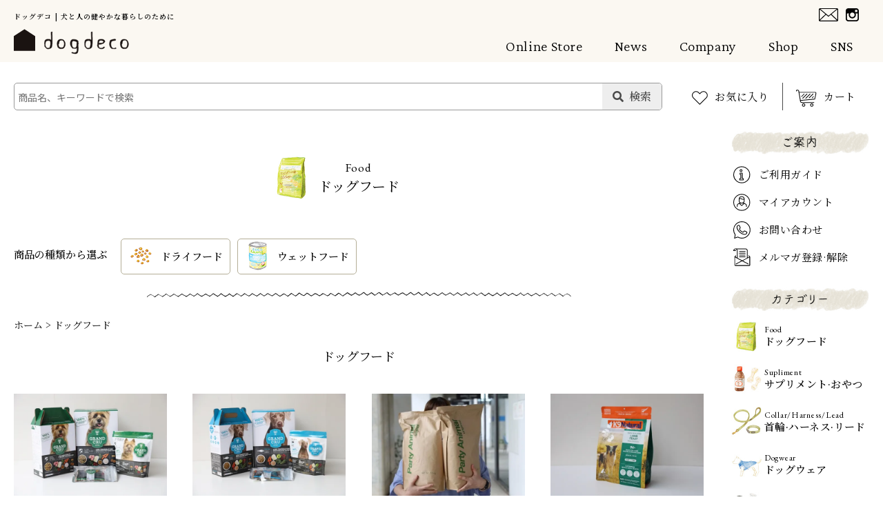

--- FILE ---
content_type: text/html; charset=EUC-JP
request_url: https://dogdeco.jp/?mode=grp&gid=2422129
body_size: 11159
content:
<!DOCTYPE html PUBLIC "-//W3C//DTD XHTML 1.0 Transitional//EN" "http://www.w3.org/TR/xhtml1/DTD/xhtml1-transitional.dtd">
<html xmlns:og="http://ogp.me/ns#" xmlns:fb="http://www.facebook.com/2008/fbml" xmlns:mixi="http://mixi-platform.com/ns#" xmlns="http://www.w3.org/1999/xhtml" xml:lang="ja" lang="ja" dir="ltr">
<head>
<meta http-equiv="content-type" content="text/html; charset=euc-jp" />
<meta http-equiv="X-UA-Compatible" content="IE=edge,chrome=1" />
<title>ドッグフード - ドッグデコ | 犬と人の健やかな暮らしのために</title>
<meta name="Keywords" content="ドッグフード,犬,猫,ドッグ,ペット,首輪,ドッグフード,ペットショップ,dog,george,doggoods" />
<meta name="Description" content="dogdecoは犬が健康を維持するための食事、機能的で快適に使える道具をご提案しています。愛犬との暮らしがより豊かになりますように。" />
<meta name="Author" content="dogdeco" />
<meta name="Copyright" content="dogdeco" />
<meta http-equiv="content-style-type" content="text/css" />
<meta http-equiv="content-script-type" content="text/javascript" />
<link rel="stylesheet" href="https://img03.shop-pro.jp/PA01004/177/css/12/index.css?cmsp_timestamp=20260106110924" type="text/css" />

<link rel="alternate" type="application/rss+xml" title="rss" href="https://dogdeco.jp/?mode=rss" />
<link rel="alternate" media="handheld" type="text/html" href="https://dogdeco.jp/?mode=grp&gid=2422129" />
<link rel="shortcut icon" href="https://img03.shop-pro.jp/PA01004/177/favicon.ico?cmsp_timestamp=20240926182705" />
<script type="text/javascript" src="//ajax.googleapis.com/ajax/libs/jquery/1.7.2/jquery.min.js" ></script>
<meta property="og:title" content="ドッグフード - ドッグデコ | 犬と人の健やかな暮らしのために" />
<meta property="og:description" content="dogdecoは犬が健康を維持するための食事、機能的で快適に使える道具をご提案しています。愛犬との暮らしがより豊かになりますように。" />
<meta property="og:url" content="https://dogdeco.jp?mode=grp&gid=2422129" />
<meta property="og:site_name" content="ドッグデコ | 犬と人の健やかな暮らしのために" />
<meta property="og:image" content=""/>
<!-- Global site tag (gtag.js) - Google Analytics -->
<script async src="https://www.googletagmanager.com/gtag/js?id=UA-232897523-1"></script>
<script>
  window.dataLayer = window.dataLayer || [];
  function gtag(){dataLayer.push(arguments);}
  gtag('js', new Date());

  gtag('config', 'UA-232897523-1');
</script>

<meta name="facebook-domain-verification" content="lx9imqj8vx4cfrla20hx6qee69pqh6" />
<script>
  var Colorme = {"page":"product_list","shop":{"account_id":"PA01004177","title":"\u30c9\u30c3\u30b0\u30c7\u30b3 | \u72ac\u3068\u4eba\u306e\u5065\u3084\u304b\u306a\u66ae\u3089\u3057\u306e\u305f\u3081\u306b"},"basket":{"total_price":0,"items":[]},"customer":{"id":null}};

  (function() {
    function insertScriptTags() {
      var scriptTagDetails = [{"src":"https:\/\/zen.one\/analytics.js?46f32bdf4e624032aa5a8e6b02df6723","integrity":"sha384-BoYauKyrc4GFnmzOcZrgm2Wv8OTajVYIut+t1InDPUfZ1Un1MylaXqeN5sW8hRww"}];
      var entry = document.getElementsByTagName('script')[0];

      scriptTagDetails.forEach(function(tagDetail) {
        var script = document.createElement('script');

        script.type = 'text/javascript';
        script.src = tagDetail.src;
        script.async = true;

        if( tagDetail.integrity ) {
          script.integrity = tagDetail.integrity;
          script.setAttribute('crossorigin', 'anonymous');
        }

        entry.parentNode.insertBefore(script, entry);
      })
    }

    window.addEventListener('load', insertScriptTags, false);
  })();
</script>

<script async src="https://www.googletagmanager.com/gtag/js?id=G-SYPXFH7YJP"></script>
<script>
  window.dataLayer = window.dataLayer || [];
  function gtag(){dataLayer.push(arguments);}
  gtag('js', new Date());
  
      gtag('config', 'G-SYPXFH7YJP', (function() {
      var config = {};
      if (Colorme && Colorme.customer && Colorme.customer.id != null) {
        config.user_id = Colorme.customer.id;
      }
      return config;
    })());
  
  </script></head>
<body>
<meta name="colorme-acc-payload" content="?st=1&pt=10033&ut=2422129&at=PA01004177&v=20260118154729&re=&cn=bcefe1b78f0d3c38636d22870d1e7fbe" width="1" height="1" alt="" /><script>!function(){"use strict";Array.prototype.slice.call(document.getElementsByTagName("script")).filter((function(t){return t.src&&t.src.match(new RegExp("dist/acc-track.js$"))})).forEach((function(t){return document.body.removeChild(t)})),function t(c){var r=arguments.length>1&&void 0!==arguments[1]?arguments[1]:0;if(!(r>=c.length)){var e=document.createElement("script");e.onerror=function(){return t(c,r+1)},e.src="https://"+c[r]+"/dist/acc-track.js?rev=3",document.body.appendChild(e)}}(["acclog001.shop-pro.jp","acclog002.shop-pro.jp"])}();</script><script type="text/javascript">
// viewport
var viewport = document.createElement('meta');
viewport.setAttribute('name', 'viewport');
viewport.setAttribute('content', 'width=device-width, initial-scale=1.0, maximum-scale=1.0');
document.getElementsByTagName('head')[0].appendChild(viewport);
</script>
<link href="https://fonts.googleapis.com/css2?family=Noto+Serif+JP:wght@400;500;600&display=swap" rel="stylesheet">
<link href="https://fonts.googleapis.com/css?family=Noto+Sans+JP:400,500,700,900" rel="stylesheet">
<link href="https://fonts.googleapis.com/css2?family=Crimson+Pro:wght@300&display=swap" rel="stylesheet">
<link href="https://fonts.googleapis.com/css2?family=EB+Garamond&display=swap" rel="stylesheet">
<link href="https://file001.shop-pro.jp/PA01004/177/onlinestore/css/html5reset-1.6.1.css" rel="stylesheet">
<link href="https://use.fontawesome.com/releases/v5.0.6/css/all.css" rel="stylesheet">
<link href="https://file001.shop-pro.jp/PA01004/177/onlinestore/css/base.css" rel="stylesheet">
<link href="https://file001.shop-pro.jp/PA01004/177/onlinestore/css/style-top.css" rel="stylesheet">
<link href="https://file001.shop-pro.jp/PA01004/177/onlinestore/css/style-detail.css" rel="stylesheet">
<link href="https://file001.shop-pro.jp/PA01004/177/onlinestore/css/style-favorite.css" rel="stylesheet">
<link href="https://file001.shop-pro.jp/PA01004/177/onlinestore/css/style-history.css" rel="stylesheet">
<link href="https://file001.shop-pro.jp/PA01004/177/onlinestore/css/style-infor.css" rel="stylesheet">
<link href="https://file001.shop-pro.jp/PA01004/177/onlinestore/css/style-law.css" rel="stylesheet">
<link href="https://file001.shop-pro.jp/PA01004/177/onlinestore/css/style-privacy.css" rel="stylesheet">
<link href="https://file001.shop-pro.jp/PA01004/177/onlinestore/css/style-archive.css" rel="stylesheet">
<link href="https://file001.shop-pro.jp/PA01004/177/onlinestore/slick/slick.css" type="text/css" rel="stylesheet">
<script src="https://file001.shop-pro.jp/PA01004/177/onlinestore/js/nav.js"></script>
<script src="https://file001.shop-pro.jp/PA01004/177/onlinestore/js/scroll.js"></script>


<header class="header-sp">
<div class="inner">
<h1>ドッグデコ | 犬と人の健やかな暮らしのために</h1>
<div class="logo">
<a href="https://www.dogdeco.co.jp/"><img src="https://file001.shop-pro.jp/PA01004/177/onlinestore/images/logo.svg" alt="dogdecoロゴ"></a>
</div>
<div class="btn-nav">
<a id="btn-nav" href="javascript:void(0);">
<span></span>
<span></span>
<span></span>
</a>
</div>

<div class="menu">メニュー</div>
</div>

<nav class="global-sp">
<div class="global-sp-header">
<div class="close-text">メニューを閉じる</div>
</div>
<div class="inner">
<ul class="global-nav">
<li><a href="./">Online Store</a></li>
</ul>
<div class="kind">探す</div>
<ul class="online-store-nav">
<li class="sub-nav"><a href="javascript:void(0);">カテゴリーから探す</a>
	<div class="child">
	<ul class="flex wrap">
	<li><a href=".//?mode=grp&gid=2422129"><div class="flex centre"><img src="https://file001.shop-pro.jp/PA01004/177/onlinestore/images/nav-illust-food.jpg" srcset="https://file001.shop-pro.jp/PA01004/177/onlinestore/images/nav-illust-food.jpg 1x, https://file001.shop-pro.jp/PA01004/177/onlinestore/images/nav-illust-food@2x.jpg 2x" alt="ドッグフード">ドッグフード</div></a></li>
	<li><a href=".//?mode=grp&gid=2422130"><div class="flex centre"><img src="https://file001.shop-pro.jp/PA01004/177/onlinestore/images/nav-illust-supplement.jpg" srcset="https://file001.shop-pro.jp/PA01004/177/onlinestore/images/nav-illust-supplement.jpg 1x, https://file001.shop-pro.jp/PA01004/177/onlinestore/images/nav-illust-supplement@2x.jpg 2x" alt="サプリメント・おやつ">サプリメント&#183;おやつ</div></a></li>
	<li><a href=".//?mode=grp&gid=2422131"><div class="flex centre"><img src="https://file001.shop-pro.jp/PA01004/177/onlinestore/images/nav-illust-collar.jpg" srcset="https://file001.shop-pro.jp/PA01004/177/onlinestore/images/nav-illust-collar.jpg 1x, https://file001.shop-pro.jp/PA01004/177/onlinestore/images/nav-illust-collar@2x.jpg 2x" alt="首輪・ハーネス・リード">首輪・ハーネス&#183;リード</div></a></li>
	<li><a href=".//?mode=grp&gid=2422132"><div class="flex centre"><img src="https://file001.shop-pro.jp/PA01004/177/onlinestore/images/nav-illust-dogwear.jpg" srcset="https://file001.shop-pro.jp/PA01004/177/onlinestore/images/nav-illust-dogwear.jpg 1x, https://file001.shop-pro.jp/PA01004/177/onlinestore/images/nav-illust-dogwear@2x.jpg 2x" alt="ドッグウェア">ドッグウェア</div></a></li>
	<li><a href=".//?mode=grp&gid=2422133"><div class="flex centre"><img src="https://file001.shop-pro.jp/PA01004/177/onlinestore/images/nav-illust-care.jpg" srcset="https://file001.shop-pro.jp/PA01004/177/onlinestore/images/nav-illust-care.jpg 1x, https://file001.shop-pro.jp/PA01004/177/onlinestore/images/nav-illust-care@2x.jpg 2x" alt="ケア用品">ケア用品</div></a></li>
	<li><a href=".//?mode=grp&gid=2422134"><div class="flex centre"><img src="https://file001.shop-pro.jp/PA01004/177/onlinestore/images/nav-illust-carry.jpg" srcset="https://file001.shop-pro.jp/PA01004/177/onlinestore/images/nav-illust-carry.jpg 1x, https://file001.shop-pro.jp/PA01004/177/onlinestore/images/nav-illust-carry@2x.jpg 2x" alt="キャリー・バッグ">キャリー&#183;バッグ</div></a></li>
	<li><a href=".//?mode=grp&gid=2422135"><div class="flex centre"><img src="https://file001.shop-pro.jp/PA01004/177/onlinestore/images/nav-illust-food-bowl.jpg" srcset="https://file001.shop-pro.jp/PA01004/177/onlinestore/images/nav-illust-food-bowl.jpg 1x, https://file001.shop-pro.jp/PA01004/177/onlinestore/images/nav-illust-food-bowl@2x.jpg 2x" alt="フードボール">フードボール</div></a></li>
	<li><a href=".//?mode=grp&gid=2422136"><div class="flex centre"><img src="https://file001.shop-pro.jp/PA01004/177/onlinestore/images/nav-illust-bed.jpg" srcset="https://file001.shop-pro.jp/PA01004/177/onlinestore/images/nav-illust-bed.jpg 1x, https://file001.shop-pro.jp/PA01004/177/onlinestore/images/nav-illust-bed@2x.jpg 2x" alt="ベッド・マット">ベッド&#183;マット</div></a></li>
	<li><a href=".//?mode=grp&gid=2422137"><div class="flex centre"><img src="https://file001.shop-pro.jp/PA01004/177/onlinestore/images/nav-illust-toy.jpg" srcset="https://file001.shop-pro.jp/PA01004/177/onlinestore/images/nav-illust-toy.jpg 1x, https://file001.shop-pro.jp/PA01004/177/onlinestore/images/nav-illust-toy@2x.jpg 2x" alt="おもちゃ">おもちゃ</div></a></li>
	<li><a href=".//?mode=grp&gid=2422138"><div class="flex centre"><img src="https://file001.shop-pro.jp/PA01004/177/onlinestore/images/nav-illust-id-tag.jpg" srcset="https://file001.shop-pro.jp/PA01004/177/onlinestore/images/nav-illust-id-tag.jpg 1x, https://file001.shop-pro.jp/PA01004/177/onlinestore/images/nav-illust-id-tag@2x.jpg 2x" alt="迷子札">迷子札</div></a></li>
	<li><a href=".//?mode=grp&gid=2422139"><div class="flex centre"><img src="https://file001.shop-pro.jp/PA01004/177/onlinestore/images/nav-illust-cat-item.jpg" srcset="https://file001.shop-pro.jp/PA01004/177/onlinestore/images/nav-illust-cat-item.jpg 1x, https://file001.shop-pro.jp/PA01004/177/onlinestore/images/nav-illust-cat-item@2x.jpg 2x" alt="猫のもの">猫のもの</div></a></li>
	<li><a href=".//?mode=grp&gid=2422140"><div class="flex centre"><img src="https://file001.shop-pro.jp/PA01004/177/onlinestore/images/nav-illust-owners-item.jpg" srcset="https://file001.shop-pro.jp/PA01004/177/onlinestore/images/nav-illust-owners-item.jpg 1x, https://file001.shop-pro.jp/PA01004/177/onlinestore/images/nav-illust-owners-item@2x.jpg 2x" alt="人のもの">人のもの</div></a></li>
	</ul>
	</div>
</li>
<li class="sub-nav"><a href="javascript:void(0);">ブランドから探す</a>
<div class="child">

<ul class="flex wrap children">
<li><a href="https://dogdeco.jp/?mode=cate&cbid=2977413&csid=0">dogdeco food lab</a></li>
<li><a href="https://dogdeco.jp/?mode=cate&cbid=2635439&csid=0">dogdeco</a></li>
<li><a href="https://dogdeco.jp/?mode=cate&cbid=2877233&csid=0">K9 Natural</a></li>
<li><a href="https://dogdeco.jp/?mode=cate&cbid=2953209&csid=0">Grand Cru</a></li>
<li><a href="https://dogdeco.jp/?mode=cate&cbid=2635426&csid=0">Party Animal</a></li>
<li><a href="https://dogdeco.jp/?mode=cate&cbid=2640017&csid=0">OPEN  FARM</a></li>
<li><a href="https://dogdeco.jp/?mode=cate&cbid=2894582&csid=0">GO! SOLUTIONS</a></li>
<li><a href="https://dogdeco.jp/?mode=cate&cbid=2635434&csid=0">GEORGE</a></li>
<li><a href="https://dogdeco.jp/?mode=cate&cbid=2890019&csid=0">ALPHAICON</a></li>
<li><a href="https://dogdeco.jp/?mode=cate&cbid=2635427&csid=0">アニマストラス</a></li>
<li><a href="https://dogdeco.jp/?mode=cate&cbid=2721901&csid=0">日本ビーエフ社</a></li>
<li><a href="https://dogdeco.jp/?mode=cate&cbid=2635429&csid=0">野生鹿</a></li>
<li><a href="https://dogdeco.jp/?mode=cate&cbid=2840220&csid=0">NAAF</a></li>
<li><a href="https://dogdeco.jp/?mode=cate&cbid=2886870&csid=0">mot!</a></li>
<li><a href="https://dogdeco.jp/?mode=cate&cbid=2890177&csid=0">yappy!</a></li>
<li><a href="https://dogdeco.jp/?mode=cate&cbid=2890179&csid=0">ALORU</a></li>
<li><a href="https://dogdeco.jp/?mode=cate&cbid=2836824&csid=0">NORAコーポレーション</a></li>
<li><a href="https://dogdeco.jp/?mode=cate&cbid=2635431&csid=0">チベタンドッグチュー</a></li>
<li><a href="https://dogdeco.jp/?mode=cate&cbid=2667740&csid=0">PURE and Natural Pet</a></li>
<li><a href="https://dogdeco.jp/?mode=cate&cbid=2895567&csid=0">LENEEM</a></li>
<li><a href="https://dogdeco.jp/?mode=cate&cbid=2856633&csid=0">nanowell</a></li>
<li><a href="https://dogdeco.jp/?mode=cate&cbid=2635433&csid=0">FAUNA</a></li>
<li><a href="https://dogdeco.jp/?mode=cate&cbid=2771588&csid=0">NATURE'S MIRACLE</a></li>
<li><a href="https://dogdeco.jp/?mode=cate&cbid=2836605&csid=0">K-PRO</a></li>
<li><a href="https://dogdeco.jp/?mode=cate&cbid=2635435&csid=0">seven seas dog</a></li>
<li><a href="https://dogdeco.jp/?mode=cate&cbid=2891762&csid=0">BLENHEIM</a></li>
<li><a href="https://dogdeco.jp/?mode=cate&cbid=2953418&csid=0">MATIE</a></li>
<li><a href="https://dogdeco.jp/?mode=cate&cbid=2635437&csid=0">TEMBEA</a></li>
<li><a href="https://dogdeco.jp/?mode=cate&cbid=2874517&csid=0">Snoozer</a></li>
<li><a href="https://dogdeco.jp/?mode=cate&cbid=2635438&csid=0">SPUTNIK</a></li>
<li><a href="https://dogdeco.jp/?mode=cate&cbid=2830756&csid=0">AIR BUGGY</a></li>
<li><a href="https://dogdeco.jp/?mode=cate&cbid=2970725&csid=0">GENTIL BANDIT </a></li>
<li><a href="https://dogdeco.jp/?mode=cate&cbid=2635440&csid=0">HARRY BARKER</a></li>
<li><a href="https://dogdeco.jp/?mode=cate&cbid=2924900&csid=0">Amazing Pet Products</a></li>
<li><a href="https://dogdeco.jp/?mode=cate&cbid=2635441&csid=0">JAX&BONE</a></li>
<li><a href="https://dogdeco.jp/?mode=cate&cbid=2635442&csid=0">BAUER POTTERY</a></li>
<li><a href="https://dogdeco.jp/?mode=cate&cbid=2635455&csid=0">NEUF PET SUPPLY CO.</a></li>
<li><a href="https://dogdeco.jp/?mode=cate&cbid=2635443&csid=0">PECOLO</a></li>
<li><a href="https://dogdeco.jp/?mode=cate&cbid=2635445&csid=0">sae nagata</a></li>
<li><a href="https://dogdeco.jp/?mode=cate&cbid=2635447&csid=0">UNION BARKS</a></li>
<li><a href="https://dogdeco.jp/?mode=cate&cbid=2635448&csid=0">Pet Dream House</a></li>
<li><a href="https://dogdeco.jp/?mode=cate&cbid=2635454&csid=0">Lulubelles</a></li>
<li><a href="https://dogdeco.jp/?mode=cate&cbid=2939330&csid=0">41世紀</a></li>
<li><a href="https://dogdeco.jp/?mode=cate&cbid=2864440&csid=0">Haute Diggity Dog</a></li>
<li><a href="https://dogdeco.jp/?mode=cate&cbid=2635456&csid=0">CAROLINA PET COMPANY</a></li>
<li><a href="https://dogdeco.jp/?mode=cate&cbid=2635457&csid=0">Spunky pup</a></li>
<li><a href="https://dogdeco.jp/?mode=cate&cbid=2661999&csid=0">patchwork pet</a></li>
<li><a href="https://dogdeco.jp/?mode=cate&cbid=2635460&csid=0">ラグビー日本代表</a></li>
<li><a href="https://dogdeco.jp/?mode=cate&cbid=2464751&csid=0">Vee Enterprises</a></li>
<li><a href="https://dogdeco.jp/?mode=cate&cbid=2867737&csid=0">Dezi & Roo</a></li>
<li><a href="https://dogdeco.jp/?mode=cate&cbid=2892022&csid=0">DAD WAY</a></li>
<li><a href="https://dogdeco.jp/?mode=cate&cbid=2911559&csid=0">&CAT</a></li>
<li><a href="https://dogdeco.jp/?mode=cate&cbid=2935686&csid=0">SALE商品</a></li>
</ul>
</div>
</li>
<li class="sub-nav"><a href="javascript:void(0);">お悩み&#183;目的別で探す</a>
	<div class="child-worry">
	<ul>
	<li><a href=".//?mode=grp&gid=2422141">全てのサプリメント</a>
	<div class="child-supplement">
	<ul class="flex wrap children">
		<li><a href=".//?mode=grp&gid=2422142">アレルギー</a></li>
		<li><a href=".//?mode=grp&gid=2422143">関節</a></li>
		<li><a href=".//?mode=grp&gid=2422144">泌尿器</a></li>
		<li><a href=".//?mode=grp&gid=2422145">腎/肝/デトックス</a></li>
		<li><a href=".//?mode=grp&gid=2422146">デンタル</a></li>
		<li><a href=".//?mode=grp&gid=2422147">消化器</a></li>
		<li><a href=".//?mode=grp&gid=2422148">循環器（心臓）/呼吸器</a></li>
		<li><a href=".//?mode=grp&gid=2422149">パピー/妊娠授乳期</a></li>
		<li><a href=".//?mode=grp&gid=2422150">ダイエット</a></li>
		<li><a href=".//?mode=grp&gid=2422151">シニア</a></li>
		<li><a href=".//?mode=grp&gid=2422152">神経/ホルモン</a></li>
		<li><a href=".//?mode=grp&gid=2422153">皮膚被毛</a></li>
		<li><a href=".//?mode=grp&gid=2422154">腫瘍/免疫</a></li>
		<li><a href=".//?mode=grp&gid=2422155">目/涙/抗酸化</a></li>
		<li><a href=".//?mode=grp&gid=2422156">手作り食サポート</a></li>
	</ul>
	</div>
	</li>
	<li><a href=".//?mode=grp&gid=2422157">全てのおやつ</a>
	<div class="child-oyatsu">
	<ul class="flex wrap children">
		<li><a href=".//?mode=grp&gid=2422158">ジャーキー（肉系）</a></li>
		<li><a href=".//?mode=grp&gid=2422159">ジャーキー（魚系）</a></li>
		<li><a href=".//?mode=grp&gid=2422160">ビスケット&#183;クッキー</a></li>
		<li><a href=".//?mode=grp&gid=2422161">ガム（皮&#183;腱&#183;骨など）</a></li>
		<li><a href=".//?mode=grp&gid=2422162">チーズ/ボーロ</a></li>
		<li><a href=".//?mode=grp&gid=2422163">機能性オヤツ</a></li>
	</ul>
	</div>
	</li>
</ul>
	</div>
</li>
<li class="link-arrow"><a href=".//?mode=f3">最近チェックした商品</a></li>
<li class="link-arrow"><a href=".//?mode=f2">お気に入り</a></li>
</ul>
<div class="kind">ご案内</div>
<ul class="online-store-nav-2">
<li><a href="/?mode=f1"><div class="flex centre"><img src="https://file001.shop-pro.jp/PA01004/177/onlinestore/images/nav-icon-infor.svg" alt="ご利用ガイド">ご利用ガイド</div></a></li>
<li><a href="https://dogdeco.jp/?mode=myaccount"><div class="flex centre"><img src="https://file001.shop-pro.jp/PA01004/177/onlinestore/images/nav-icon-login.svg" alt="マイアカウント">マイアカウント</div></a></li>
<li><a href="https://dp00001862.shop-pro.jp/customer/inquiries/new"><div class="flex centre"><img src="https://file001.shop-pro.jp/PA01004/177/onlinestore/images/nav-icon-contact.svg" alt="お問い合わせ">お問い合わせ</div></a></li>
<li><a href="https://dp00001862.shop-pro.jp/customer/newsletter/subscriptions/new"><div class="flex centre"><img src="https://file001.shop-pro.jp/PA01004/177/onlinestore/images/nav-icon-mail-magazine.svg" alt="メルマガ登録&#183;解除">メルマガ登録&#183;解除</div></a></li>
</ul>
<ul class="global-nav">
<li><a href="https://www.dogdeco.co.jp/news/">News</a></li>
<li><a href="https://www.dogdeco.co.jp/company/">Company</a></li>
<li><a href="https://www.dogdeco.co.jp/shop/">Shop</a></li>

<li><a href="https://www.dogdeco.co.jp/social-media/">SNS</a></li>
</ul>
<ul class="sns flex between">
<li class="mail"><a href="mailto:info@dogdeco.co.jp"><img src="https://file001.shop-pro.jp/PA01004/177/onlinestore/images/icon-inquiry.svg" alt="MAIL"></a></li>
<li class="instagram"><a href="https://www.instagram.com/dogdeco/" target="_blank"><img src="https://file001.shop-pro.jp/PA01004/177/onlinestore/images/icon-instagram.svg" alt="INSTAGRAM"></a></li>
</ul>
</div>
<div class="infor">
<div class="catchphrase">dogdeco HOME 犬と暮らす家</div>
<div class="tel" x-ms-format-detection="none">042-401-1866</div>
<div class="openhour">営業時間：11時-18時　水曜定休日</div>

</nav>
</header>

<header class="header-pc">
<div class="inner">

<h1>ドッグデコ | 犬と人の健やかな暮らしのために</h1>
<div class="flex between bottom">
<div class="logo">
<a href="https://www.dogdeco.co.jp/"><img src="https://file001.shop-pro.jp/PA01004/177/onlinestore/images/logo.svg" alt="dogdecoロゴ"></a>
</div>

<nav class="global-pc">
<ul class="flex around">
<li><a href="./">Online Store</a></li>
<li><a href="https://www.dogdeco.co.jp/news/">News</a></li>
<li><a href="https://www.dogdeco.co.jp/company/">Company</a></li>
<li><a href="https://www.dogdeco.co.jp/shop/">Shop</a></li>

<li><a href="https://www.dogdeco.co.jp/social-media/">SNS</a></li>
</ul>
</nav>

</div>
<ul class="sns flex between">
<li class="mail"><a href="mailto:info@dogdeco.co.jp"><img src="https://file001.shop-pro.jp/PA01004/177/onlinestore/images/icon-inquiry.svg" alt="MAIL"></a></li>
<li class="instagram"><a href="https://www.instagram.com/dogdeco/" target="_blank"><img src="https://file001.shop-pro.jp/PA01004/177/onlinestore/images/icon-instagram.svg" alt="INSTAGRAM"></a></li>
</ul>
</div>
</header>

<div class="search-box-sp">
<div class="inner">

<div class="prd_search_block">
<form action="https://dogdeco.jp/" method="GET" class="prd_search_form">
<input type="hidden" name="mode" value="srh" />
<input type="text" name="keyword" class="prd_search_keyword" placeholder="商品名、キーワードで検索" />
<input type="submit" class="prd_search_btn fas" value="&#xf002;" />
</form>
</div>

<ul class="flex go-like-cart">
<li class="like"><a href=".//?mode=f2">お気に入り</a></li>
<li class="cart"><a href="https://dogdeco.jp/cart/proxy/basket?shop_id=PA01004177&shop_domain=dogdeco.jp">カート</a></li>
</ul>

</div>
</div>

<div class="search-box-pc">
<div class="inner">

<div class="flex between bottom">
<div class="search-box-inner">
<div class="prd_search_block">
<form action="https://dogdeco.jp/" method="GET" class="prd_search_form">
<input type="hidden" name="mode" value="srh" />
<input type="text" name="keyword" class="prd_search_keyword" placeholder="商品名、キーワードで検索" />
<input type="submit" class="prd_search_btn fas" value="&#xf002;  検索" />
</form>
</div>
</div>

<ul class="flex go-like-cart">
<li class="like"><a href=".//?mode=f2">お気に入り</a></li>
<li class="cart"><a href="https://dogdeco.jp/cart/proxy/basket?shop_id=PA01004177&shop_domain=dogdeco.jp">カート</a></li>
</ul>
</div>

</div>
</div>


<div class="wrapper">
<div class="flex between row-column">
<main role="main">


<section class="archive-head">
<div class="inner">

<h2 class="food"><span class="en">Food</span>ドッグフード</h2>

<dl>
<dt>商品の種類から選ぶ</dt>
<dd>
<ul class="child-group">
<li><a href="https://dogdeco.jp/?mode=grp&gid=2423227">
<picture>
<source media="(max-width: 767px)" srcset="https://file001.shop-pro.jp/PA01004/177/onlinestore/images/child-food-1-sp.png 1x, https://file001.shop-pro.jp/PA01004/177/onlinestore/images/child-food-1-sp@2x.png 2x">
<source media="(min-width: 768px)" srcset="https://file001.shop-pro.jp/PA01004/177/onlinestore/images/child-food-1-pc.png 1x, https://file001.shop-pro.jp/PA01004/177/onlinestore/images/child-food-1-pc@2x.png 2x">
<img src="https://file001.shop-pro.jp/PA01004/177/onlinestore/images/child-food-1-pc.png" alt="ドライフード">
</picture>
ドライフード
</a></li>
<li><a href="https://dogdeco.jp/?mode=grp&gid=2423230"><picture>
<source media="(max-width: 767px)" srcset="https://file001.shop-pro.jp/PA01004/177/onlinestore/images/child-food-2-sp.png 1x, https://file001.shop-pro.jp/PA01004/177/onlinestore/images/child-food-2-sp@2x.png 2x">
<source media="(min-width: 768px)" srcset="https://file001.shop-pro.jp/PA01004/177/onlinestore/images/child-food-2-pc.png 1x, https://file001.shop-pro.jp/PA01004/177/onlinestore/images/child-food-2-pc@2x.png 2x">
<img src="https://file001.shop-pro.jp/PA01004/177/onlinestore/images/child-food-2-pc.png" alt="ウェットフード">
</picture>
ウェットフード
</a></li>
</ul>
</dd>
</dl>

<hr>

</div>
</section>

<div class="pankuzu">
<div class="inner">
<ul>

<li><a href="./">ホーム</a></li>


<li>&nbsp;&gt;&nbsp;<a href="https://dogdeco.jp/?mode=grp&gid=2422129">ドッグフード</a></li>
</ul>

</div>
</div>

<section class="products">
<div class="inner">


<h3>ドッグフード</h3>

    
<div class="flex between wrap products-list">
<div class="product">
<a href="?pid=186282691" class="prd_lst_link">
<figure><img src="https://img03.shop-pro.jp/PA01004/177/product/186282691_th.jpg?cmsp_timestamp=20250502123308" alt="グランクリュ ドッグフード サーフ アンド ターフ" /></figure>
<div class="cat">Grand Cru</div>
<h3>グランクリュ ドッグフード サーフ アンド ターフ</h3>
<div class="price">1,100円<span class="tax">（税込）</span></div>
</a>
</div>
<div class="product">
<a href="?pid=186295012" class="prd_lst_link">
<figure><img src="https://img03.shop-pro.jp/PA01004/177/product/186295012_th.jpg?cmsp_timestamp=20250502123507" alt="グランクリュ ドッグフード フィッシュ" /></figure>
<div class="cat">Grand Cru</div>
<h3>グランクリュ ドッグフード フィッシュ</h3>
<div class="price">880円<span class="tax">（税込）</span></div>
</a>
</div>
<div class="product">
<a href="?pid=187720035" class="prd_lst_link">
<figure><img src="https://img03.shop-pro.jp/PA01004/177/product/187720035_th.jpg?cmsp_timestamp=20250731153900" alt="お得なビッグサイズ　パーティアニマル ドッグフード チキン＆オーツレシピ 11.0Kg（5.5kg×2個セット）" /></figure>
<div class="cat">Party Animal</div>
<h3>お得なビッグサイズ　パーティアニマル ドッグフード チキン＆オーツレシピ 11.0Kg（5.5kg×2個セット）</h3>
<div class="price">24,200円<span class="tax">（税込）</span></div>
</a>
</div>
<div class="product">
<a href="?pid=188479317" class="prd_lst_link">
<figure><img src="https://img03.shop-pro.jp/PA01004/177/product/188479317_th.jpg?cmsp_timestamp=20250912143824" alt="K9 ラム・フィースト" /></figure>
<div class="cat">K9 Natural</div>
<h3>K9 ラム・フィースト</h3>
<div class="price">2,585円<span class="tax">（税込）</span></div>
</a>
</div>
<div class="product">
<a href="?pid=188479991" class="prd_lst_link">
<figure><img src="https://img03.shop-pro.jp/PA01004/177/product/188479991_th.jpg?cmsp_timestamp=20250912150137" alt="K9 ビーフ・フィースト" /></figure>
<div class="cat">K9 Natural</div>
<h3>K9 ビーフ・フィースト</h3>
<div class="price">2,585円<span class="tax">（税込）</span></div>
</a>
</div>
<div class="product">
<a href="?pid=188480198" class="prd_lst_link">
<figure><img src="https://img03.shop-pro.jp/PA01004/177/product/188480198_th.jpg?cmsp_timestamp=20250912151235" alt="K9 ビーフ＆ホキ（白身魚）・フィースト" /></figure>
<div class="cat">K9 Natural</div>
<h3>K9 ビーフ＆ホキ（白身魚）・フィースト</h3>
<div class="price">2,585円<span class="tax">（税込）</span></div>
</a>
</div>
<div class="product">
<a href="?pid=188480312" class="prd_lst_link">
<figure><img src="https://img03.shop-pro.jp/PA01004/177/product/188480312_th.jpg?cmsp_timestamp=20250912151815" alt="K9 ラム＆キングサーモン・フィースト" /></figure>
<div class="cat">K9 Natural</div>
<h3>K9 ラム＆キングサーモン・フィースト</h3>
<div class="price">2,585円<span class="tax">（税込）</span></div>
</a>
</div>
<div class="product">
<a href="?pid=188480713" class="prd_lst_link">
<figure><img src="https://img03.shop-pro.jp/PA01004/177/product/188480713_th.jpg?cmsp_timestamp=20250912153841" alt="K9 ラム・グリーントライプ" /></figure>
<div class="cat">K9 Natural</div>
<h3>K9 ラム・グリーントライプ</h3>
<div class="price">2,398円<span class="tax">（税込）</span></div>
</a>
</div>
<div class="product">
<a href="?pid=188481903" class="prd_lst_link">
<figure><img src="https://img03.shop-pro.jp/PA01004/177/product/188481903_th.jpg?cmsp_timestamp=20250912155239" alt="K9 ビーフ・グリーントライプ" /></figure>
<div class="cat">K9 Natural</div>
<h3>K9 ビーフ・グリーントライプ</h3>
<div class="price">2,398円<span class="tax">（税込）</span></div>
</a>
</div>
<div class="product">
<a href="?pid=188482282" class="prd_lst_link">
<figure><img src="https://img03.shop-pro.jp/PA01004/177/product/188482282_th.jpg?cmsp_timestamp=20250912160836" alt="K9 グリーン・マッスル" /></figure>
<div class="cat">K9 Natural</div>
<h3>K9 グリーン・マッスル</h3>
<div class="price">2,772円<span class="tax">（税込）</span></div>
</a>
</div>
<div class="product">
<a href="?pid=189130364" class="prd_lst_link">
<figure><img src="https://img03.shop-pro.jp/PA01004/177/product/189130364_th.jpg?cmsp_timestamp=20251028122348" alt="K9ラム＆キングサーモン・フィースト 170g（缶詰）" /></figure>
<div class="cat">K9 Natural</div>
<h3>K9ラム＆キングサーモン・フィースト 170g（缶詰）</h3>
<div class="price">605円<span class="tax">（税込）</span></div>
</a>
</div>
<div class="product">
<a href="?pid=189130433" class="prd_lst_link">
<figure><img src="https://img03.shop-pro.jp/PA01004/177/product/189130433_th.jpg?cmsp_timestamp=20251028122320" alt="K9ラム・フィースト 170g（缶詰）" /></figure>
<div class="cat">K9 Natural</div>
<h3>K9ラム・フィースト 170g（缶詰）</h3>
<div class="price">605円<span class="tax">（税込）</span></div>
</a>
</div>
</div>




 
    <div class="pager">
	<ul class="flex center">
         
         
                                                        <li class="current">1</li>
                                                                                                            <li><a href="?mode=grp&gid=2422129&page=2" class="pagination__item">2</a></li>
                                                                                                                                <li><a href="?mode=grp&gid=2422129&page=3" class="pagination__item">3</a></li>
                                                         
         
                    <li class="nextpage"><a href="?mode=grp&gid=2422129&page=2" class="pagination__next">次のページ</a></li>
        	</ul>
    </div>


<hr>

</div>
</section>

<section class="recently-viewed-items">
<div class="inner">

<h2>最近チェックした商品</h2>

<div class="flex between wrap products-list">
</div>

<hr>

</div>
</section>

<section class="favorite-items">
<div class="inner">

<h2>お気に入り商品</h2>

<div class="flex between wrap products-list">
</div>

</div>
</section>

  
</main>
		
<aside>

<div class="aside-infor">
<h2><picture>
<source media="(max-width: 999px)" srcset="https://file001.shop-pro.jp/PA01004/177/onlinestore/images/aside-h2-infor-tl.jpg 1x, https://file001.shop-pro.jp/PA01004/177/onlinestore/images/aside-h2-infor-tl@2x.jpg 2x">
<source media="(min-width: 1000px)" srcset="https://file001.shop-pro.jp/PA01004/177/onlinestore/images/aside-h2-infor-pc@2x.jpg 1x, https://file001.shop-pro.jp/PA01004/177/onlinestore/images/aside-h2-infor-pc@2x.jpg 2x">
<img src="https://file001.shop-pro.jp/PA01004/177/onlinestore/images/aside-h2-infor-pc.jpg" alt="ご案内">
</picture></h2>

<ul>
<li><a href="/?mode=f1"><div class="flex centre"><img src="https://file001.shop-pro.jp/PA01004/177/onlinestore/images/nav-icon-infor.svg" alt="ご利用ガイド">ご利用ガイド</div></a></li>
<!-- <li><a href="https://dogdeco.jp/?mode=login&shop_back_url=https%3A%2F%2Fdogdeco.jp%2F"><div class="flex centre"><img src="https://file001.shop-pro.jp/PA01004/177/onlinestore/images/nav-icon-login.svg" alt="会員ログイン・登録">会員ログイン&#183;登録</div></a></li>
 -->
	
<li><a href="https://dogdeco.jp/?mode=myaccount"><div class="flex centre"><img src="https://file001.shop-pro.jp/PA01004/177/onlinestore/images/nav-icon-login.svg" alt="会員ログイン・登録">マイアカウント</div></a></li>
<li><a href="https://dp00001862.shop-pro.jp/customer/inquiries/new"><div class="flex centre"><img src="https://file001.shop-pro.jp/PA01004/177/onlinestore/images/nav-icon-contact.svg" alt="お問い合わせ">お問い合わせ</div></a></li>
<li><a href="https://dp00001862.shop-pro.jp/customer/newsletter/subscriptions/new"><div class="flex centre"><img src="https://file001.shop-pro.jp/PA01004/177/onlinestore/images/nav-icon-mail-magazine.svg" alt="メルマガ登録・解除">メルマガ登録&#183;解除</div></a></li>
</ul>

</div>

<div class="aside-category">
<h2><picture>
<source media="(max-width: 999px)" srcset="https://file001.shop-pro.jp/PA01004/177/onlinestore/images/aside-h2-category-tl.jpg 1x, https://file001.shop-pro.jp/PA01004/177/onlinestore/images/aside-h2-category-tl@2x.jpg 2x">
<source media="(min-width: 1000px)" srcset="https://file001.shop-pro.jp/PA01004/177/onlinestore/images/aside-h2-category-pc@2x.jpg 1x, https://file001.shop-pro.jp/PA01004/177/onlinestore/images/aside-h2-category-pc@2x.jpg 2x">
<img src="https://file001.shop-pro.jp/PA01004/177/onlinestore/images/aside-h2-category-pc.jpg" alt="カテゴリー">
</picture></h2>

<ul>
<li><a href=".//?mode=grp&gid=2422129">
<div class="flex centre">
<picture>
<source media="(max-width: 999px)" srcset="https://file001.shop-pro.jp/PA01004/177/onlinestore/images/aside-nav-food-tl.jpg 1x, https://file001.shop-pro.jp/PA01004/177/onlinestore/images/aside-nav-food-tl@2x.jpg 2x">
<source media="(min-width: 1000px)" srcset="https://file001.shop-pro.jp/PA01004/177/onlinestore/images/aside-nav-food-pc@2x.jpg 1x, https://file001.shop-pro.jp/PA01004/177/onlinestore/images/aside-nav-food-pc@2x.jpg 2x">
<img src="https://file001.shop-pro.jp/PA01004/177/onlinestore/images/aside-nav-food-pc.jpg" alt="ドッグフード">
</picture><div class="name"><span class="en">Food</span><span class="jp">ドッグフード</span></div>
</div>
</a></li>

<li><a href=".//?mode=grp&gid=2422130">
<div class="flex centre">
<picture>
<source media="(max-width: 999px)" srcset="https://file001.shop-pro.jp/PA01004/177/onlinestore/images/aside-nav-supliment-tl.jpg 1x, https://file001.shop-pro.jp/PA01004/177/onlinestore/images/aside-nav-supliment-tl@2x.jpg 2x">
<source media="(min-width: 1000px)" srcset="https://file001.shop-pro.jp/PA01004/177/onlinestore/images/aside-nav-supliment-pc@2x.jpg 1x, https://file001.shop-pro.jp/PA01004/177/onlinestore/images/aside-nav-supliment-pc@2x.jpg 2x">
<img src="https://file001.shop-pro.jp/PA01004/177/onlinestore/images/aside-nav-supliment-pc.jpg" alt="サプリメント・おやつ">
</picture><div class="name"><span class="en">Supliment</span><span class="jp">サプリメント&#183;おやつ</span></div>
</div>
</a></li>

<li><a href=".//?mode=grp&gid=2422131">
<div class="flex centre">
<picture>
<source media="(max-width: 999px)" srcset="https://file001.shop-pro.jp/PA01004/177/onlinestore/images/aside-nav-collar-tl.jpg 1x, https://file001.shop-pro.jp/PA01004/177/onlinestore/images/aside-nav-collar-tl@2x.jpg 2x">
<source media="(min-width: 1000px)" srcset="https://file001.shop-pro.jp/PA01004/177/onlinestore/images/aside-nav-collar-pc@2x.jpg 1x, https://file001.shop-pro.jp/PA01004/177/onlinestore/images/aside-nav-collar-pc@2x.jpg 2x">
<img src="https://file001.shop-pro.jp/PA01004/177/onlinestore/images/aside-nav-collar-pc.jpg" alt="首輪・ハーネス・リード">
</picture><div class="name"><span class="en">Collar/Harness/Lead</span><span class="jp">首輪&#183;ハーネス&#183;リード</span></div>
</div>
</a></li>

<li><a href=".//?mode=grp&gid=2422132">
<div class="flex centre">
<picture>
<source media="(max-width: 999px)" srcset="https://file001.shop-pro.jp/PA01004/177/onlinestore/images/aside-nav-dogwear-tl.jpg 1x, https://file001.shop-pro.jp/PA01004/177/onlinestore/images/aside-nav-dogwear-tl@2x.jpg 2x">
<source media="(min-width: 1000px)" srcset="https://file001.shop-pro.jp/PA01004/177/onlinestore/images/aside-nav-dogwear-pc@2x.jpg 1x, https://file001.shop-pro.jp/PA01004/177/onlinestore/images/aside-nav-dogwear-pc@2x.jpg 2x">
<img src="https://file001.shop-pro.jp/PA01004/177/onlinestore/images/aside-nav-dogwear-pc.jpg" alt="ドッグウェア">
</picture><div class="name"><span class="en">Dogwear</span><span class="jp">ドッグウェア</span></div>
</div>
</a></li>

<li><a href=".//?mode=grp&gid=2422133">
<div class="flex centre">
<picture>
<source media="(max-width: 999px)" srcset="https://file001.shop-pro.jp/PA01004/177/onlinestore/images/aside-nav-care-tl.jpg 1x, https://file001.shop-pro.jp/PA01004/177/onlinestore/images/aside-nav-care-tl@2x.jpg 2x">
<source media="(min-width: 1000px)" srcset="https://file001.shop-pro.jp/PA01004/177/onlinestore/images/aside-nav-care-pc@2x.jpg 1x, https://file001.shop-pro.jp/PA01004/177/onlinestore/images/aside-nav-care-pc@2x.jpg 2x">
<img src="https://file001.shop-pro.jp/PA01004/177/onlinestore/images/aside-nav-care-pc.jpg" alt="ケア用品">
</picture><div class="name"><span class="en">Care</span><span class="jp">ケア用品</span></div>
</div>
</a></li>

<li><a href=".//?mode=grp&gid=2422134">
<div class="flex centre">
<picture>
<source media="(max-width: 999px)" srcset="https://file001.shop-pro.jp/PA01004/177/onlinestore/images/aside-nav-carry-tl.jpg 1x, https://file001.shop-pro.jp/PA01004/177/onlinestore/images/aside-nav-carry-tl@2x.jpg 2x">
<source media="(min-width: 1000px)" srcset="https://file001.shop-pro.jp/PA01004/177/onlinestore/images/aside-nav-carry-pc@2x.jpg 1x, https://file001.shop-pro.jp/PA01004/177/onlinestore/images/aside-nav-carry-pc@2x.jpg 2x">
<img src="https://file001.shop-pro.jp/PA01004/177/onlinestore/images/aside-nav-carry-pc.jpg" alt="キャリー・バッグ">
</picture><div class="name"><span class="en">Carry/Bag</span><span class="jp">キャリー&#183;バッグ</span></div>
</div>
</a></li>

<li><a href=".//?mode=grp&gid=2422135">
<div class="flex centre">
<picture>
<source media="(max-width: 999px)" srcset="https://file001.shop-pro.jp/PA01004/177/onlinestore/images/aside-nav-food-bowl-tl.jpg 1x, https://file001.shop-pro.jp/PA01004/177/onlinestore/images/aside-nav-food-bowl-tl@2x.jpg 2x">
<source media="(min-width: 1000px)" srcset="https://file001.shop-pro.jp/PA01004/177/onlinestore/images/aside-nav-food-bowl-pc@2x.jpg 1x, https://file001.shop-pro.jp/PA01004/177/onlinestore/images/aside-nav-food-bowl-pc@2x.jpg 2x">
<img src="https://file001.shop-pro.jp/PA01004/177/onlinestore/images/aside-nav-food-bowl-pc.jpg" alt="フードボール">
</picture><div class="name"><span class="en">Food Bowl</span><span class="jp">フードボール</span></div>
</div>
</a></li>

<li><a href=".//?mode=grp&gid=2422136">
<div class="flex centre">
<picture>
<source media="(max-width: 999px)" srcset="https://file001.shop-pro.jp/PA01004/177/onlinestore/images/aside-nav-bed-tl.jpg 1x, https://file001.shop-pro.jp/PA01004/177/onlinestore/images/aside-nav-bed-tl@2x.jpg 2x">
<source media="(min-width: 1000px)" srcset="https://file001.shop-pro.jp/PA01004/177/onlinestore/images/aside-nav-bed-pc@2x.jpg 1x, https://file001.shop-pro.jp/PA01004/177/onlinestore/images/aside-nav-bed-pc@2x.jpg 2x">
<img src="https://file001.shop-pro.jp/PA01004/177/onlinestore/images/aside-nav-bed-pc.jpg" alt="ベッド・マット">
</picture><div class="name"><span class="en">Bed/Mat</span><span class="jp">ベッド&#183;マット</span></div>
</div>
</a></li>

<li><a href=".//?mode=grp&gid=2422137">
<div class="flex centre">
<picture>
<source media="(max-width: 999px)" srcset="https://file001.shop-pro.jp/PA01004/177/onlinestore/images/aside-nav-toy-tl.jpg 1x, https://file001.shop-pro.jp/PA01004/177/onlinestore/images/aside-nav-toy-tl@2x.jpg 2x">
<source media="(min-width: 1000px)" srcset="https://file001.shop-pro.jp/PA01004/177/onlinestore/images/aside-nav-toy-pc@2x.jpg 1x, https://file001.shop-pro.jp/PA01004/177/onlinestore/images/aside-nav-toy-pc@2x.jpg 2x">
<img src="https://file001.shop-pro.jp/PA01004/177/onlinestore/images/aside-nav-toy-pc.jpg" alt="おもちゃ">
</picture><div class="name"><span class="en">Toy</span><span class="jp">おもちゃ</span></div>
</div>
</a></li>

<li><a href=".//?mode=grp&gid=2422138">
<div class="flex centre">
<picture>
<source media="(max-width: 999px)" srcset="https://file001.shop-pro.jp/PA01004/177/onlinestore/images/aside-nav-id-tag-tl.jpg 1x, https://file001.shop-pro.jp/PA01004/177/onlinestore/images/aside-nav-id-tag-tl@2x.jpg 2x">
<source media="(min-width: 1000px)" srcset="https://file001.shop-pro.jp/PA01004/177/onlinestore/images/aside-nav-id-tag-pc@2x.jpg 1x, https://file001.shop-pro.jp/PA01004/177/onlinestore/images/aside-nav-id-tag-pc@2x.jpg 2x">
<img src="https://file001.shop-pro.jp/PA01004/177/onlinestore/images/aside-nav-id-tag-pc.jpg" alt="迷子札">
</picture><div class="name"><span class="en">ID Tag</span><span class="jp">迷子札</span></div>
</div>
</a></li>

<li><a href=".//?mode=grp&gid=2422139">
<div class="flex centre">
<picture>
<source media="(max-width: 999px)" srcset="https://file001.shop-pro.jp/PA01004/177/onlinestore/images/aside-nav-cat-item-tl.jpg 1x, https://file001.shop-pro.jp/PA01004/177/onlinestore/images/aside-nav-cat-item-tl@2x.jpg 2x">
<source media="(min-width: 1000px)" srcset="https://file001.shop-pro.jp/PA01004/177/onlinestore/images/aside-nav-cat-item-pc@2x.jpg 1x, https://file001.shop-pro.jp/PA01004/177/onlinestore/images/aside-nav-cat-item-pc@2x.jpg 2x">
<img src="https://file001.shop-pro.jp/PA01004/177/onlinestore/images/aside-nav-cat-item-pc.jpg" alt="猫のもの">
</picture><div class="name"><span class="en">Cat Item</span><span class="jp">猫のもの</span></div>
</div>
</a></li>

<li><a href=".//?mode=grp&gid=2422140">
<div class="flex centre">
<picture>
<source media="(max-width: 999px)" srcset="https://file001.shop-pro.jp/PA01004/177/onlinestore/images/aside-nav-owners-item-tl.jpg 1x, https://file001.shop-pro.jp/PA01004/177/onlinestore/images/aside-nav-owners-item-tl@2x.jpg 2x">
<source media="(min-width: 1000px)" srcset="https://file001.shop-pro.jp/PA01004/177/onlinestore/images/aside-nav-owners-item-pc@2x.jpg 1x, https://file001.shop-pro.jp/PA01004/177/onlinestore/images/aside-nav-owners-item-pc@2x.jpg 2x">
<img src="https://file001.shop-pro.jp/PA01004/177/onlinestore/images/aside-nav-owners-item-pc.jpg" alt="人のもの">
</picture><div class="name"><span class="en">Owner's Item</span><span class="jp">人のもの</span></div>
</div>
</a></li>
	
</ul>

</div>

<div class="aside-worry">
<h2><picture>
<source media="(max-width: 999px)" srcset="https://file001.shop-pro.jp/PA01004/177/onlinestore/images/aside-h2-worry-tl.jpg 1x, https://file001.shop-pro.jp/PA01004/177/onlinestore/images/aside-h2-worry-tl@2x.jpg 2x">
<source media="(min-width: 1000px)" srcset="https://file001.shop-pro.jp/PA01004/177/onlinestore/images/aside-h2-worry-pc@2x.jpg 1x, https://file001.shop-pro.jp/PA01004/177/onlinestore/images/aside-h2-worry-pc@2x.jpg 2x">
<img src="https://file001.shop-pro.jp/PA01004/177/onlinestore/images/aside-h2-worry-pc.jpg" alt="お悩み・用途別">
</picture></h2>
<ul>
	<li><a href=".//?mode=grp&gid=2422141">全てのサプリメント</a>
	<ul>
		<li><a href=".//?mode=grp&gid=2422142">アレルギー</a></li>
		<li><a href=".//?mode=grp&gid=2422143">関節</a></li>
		<li><a href=".//?mode=grp&gid=2422144">泌尿器</a></li>
		<li><a href=".//?mode=grp&gid=2422145">腎/肝/デトックス</a></li>
		<li><a href=".//?mode=grp&gid=2422146">デンタル</a></li>
		<li><a href=".//?mode=grp&gid=2422147">消化器</a></li>
		<li><a href=".//?mode=grp&gid=2422148">循環器（心臓）/呼吸器</a></li>
		<li><a href=".//?mode=grp&gid=2422149">パピー/妊娠授乳期</a></li>
		<li><a href=".//?mode=grp&gid=2422150">ダイエット</a></li>
		<li><a href=".//?mode=grp&gid=2422151">シニア</a></li>
		<li><a href=".//?mode=grp&gid=2422152">神経/ホルモン</a></li>
		<li><a href=".//?mode=grp&gid=2422153">皮膚被毛</a></li>
		<li><a href=".//?mode=grp&gid=2422154">腫瘍/免疫</a></li>
		<li><a href=".//?mode=grp&gid=2422155">目/涙/抗酸化</a></li>
		<li><a href=".//?mode=grp&gid=2422156">手作り食サポート</a></li>
	</ul></li>
	<li><a href=".//?mode=grp&gid=2422157">全てのおやつ</a>
	<ul>
		<li><a href=".//?mode=grp&gid=2422158">ジャーキー（肉系）</a></li>
		<li><a href=".//?mode=grp&gid=2422159">ジャーキー（魚系）</a></li>
		<li><a href=".//?mode=grp&gid=2422160">ビスケット&#183;クッキー</a></li>
		<li><a href=".//?mode=grp&gid=2422161">ガム（皮&#183;腱&#183;骨など）</a></li>
		<li><a href=".//?mode=grp&gid=2422162">チーズ/ボーロ</a></li>
		<li><a href=".//?mode=grp&gid=2422163">機能性オヤツ</a></li>
	</ul></li>
</ul>
</div>

<div class="aside-brand">
<h2><picture>
<source media="(max-width: 999px)" srcset="https://file001.shop-pro.jp/PA01004/177/onlinestore/images/aside-h2-brand-tl.jpg 1x, https://file001.shop-pro.jp/PA01004/177/onlinestore/images/aside-h2-brand-tl@2x.jpg 2x">
<source media="(min-width: 1000px)" srcset="https://file001.shop-pro.jp/PA01004/177/onlinestore/images/aside-h2-brand-pc@2x.jpg 1x, https://file001.shop-pro.jp/PA01004/177/onlinestore/images/aside-h2-brand-pc@2x.jpg 2x">
<img src="https://file001.shop-pro.jp/PA01004/177/onlinestore/images/aside-h2-brand-pc.jpg" alt="ブランド別">
</picture></h2>

<ul>
<li><a href="https://dogdeco.jp/?mode=cate&cbid=2977413&csid=0">dogdeco food lab</a></li>
<li><a href="https://dogdeco.jp/?mode=cate&cbid=2635439&csid=0">dogdeco</a></li>
<li><a href="https://dogdeco.jp/?mode=cate&cbid=2877233&csid=0">K9 Natural</a></li>
<li><a href="https://dogdeco.jp/?mode=cate&cbid=2953209&csid=0">Grand Cru</a></li>
<li><a href="https://dogdeco.jp/?mode=cate&cbid=2635426&csid=0">Party Animal</a></li>
<li><a href="https://dogdeco.jp/?mode=cate&cbid=2640017&csid=0">OPEN  FARM</a></li>
<li><a href="https://dogdeco.jp/?mode=cate&cbid=2894582&csid=0">GO! SOLUTIONS</a></li>
<li><a href="https://dogdeco.jp/?mode=cate&cbid=2635434&csid=0">GEORGE</a></li>
<li><a href="https://dogdeco.jp/?mode=cate&cbid=2890019&csid=0">ALPHAICON</a></li>
<li><a href="https://dogdeco.jp/?mode=cate&cbid=2635427&csid=0">アニマストラス</a></li>
<li><a href="https://dogdeco.jp/?mode=cate&cbid=2721901&csid=0">日本ビーエフ社</a></li>
<li><a href="https://dogdeco.jp/?mode=cate&cbid=2635429&csid=0">野生鹿</a></li>
<li><a href="https://dogdeco.jp/?mode=cate&cbid=2840220&csid=0">NAAF</a></li>
<li><a href="https://dogdeco.jp/?mode=cate&cbid=2886870&csid=0">mot!</a></li>
<li><a href="https://dogdeco.jp/?mode=cate&cbid=2890177&csid=0">yappy!</a></li>
<li><a href="https://dogdeco.jp/?mode=cate&cbid=2890179&csid=0">ALORU</a></li>
<li><a href="https://dogdeco.jp/?mode=cate&cbid=2836824&csid=0">NORAコーポレーション</a></li>
<li><a href="https://dogdeco.jp/?mode=cate&cbid=2635431&csid=0">チベタンドッグチュー</a></li>
<li><a href="https://dogdeco.jp/?mode=cate&cbid=2667740&csid=0">PURE and Natural Pet</a></li>
<li><a href="https://dogdeco.jp/?mode=cate&cbid=2895567&csid=0">LENEEM</a></li>
<li><a href="https://dogdeco.jp/?mode=cate&cbid=2856633&csid=0">nanowell</a></li>
<li><a href="https://dogdeco.jp/?mode=cate&cbid=2635433&csid=0">FAUNA</a></li>
<li><a href="https://dogdeco.jp/?mode=cate&cbid=2771588&csid=0">NATURE'S MIRACLE</a></li>
<li><a href="https://dogdeco.jp/?mode=cate&cbid=2836605&csid=0">K-PRO</a></li>
<li><a href="https://dogdeco.jp/?mode=cate&cbid=2635435&csid=0">seven seas dog</a></li>
<li><a href="https://dogdeco.jp/?mode=cate&cbid=2891762&csid=0">BLENHEIM</a></li>
<li><a href="https://dogdeco.jp/?mode=cate&cbid=2953418&csid=0">MATIE</a></li>
<li><a href="https://dogdeco.jp/?mode=cate&cbid=2635437&csid=0">TEMBEA</a></li>
<li><a href="https://dogdeco.jp/?mode=cate&cbid=2874517&csid=0">Snoozer</a></li>
<li><a href="https://dogdeco.jp/?mode=cate&cbid=2635438&csid=0">SPUTNIK</a></li>
<li><a href="https://dogdeco.jp/?mode=cate&cbid=2830756&csid=0">AIR BUGGY</a></li>
<li><a href="https://dogdeco.jp/?mode=cate&cbid=2970725&csid=0">GENTIL BANDIT </a></li>
<li><a href="https://dogdeco.jp/?mode=cate&cbid=2635440&csid=0">HARRY BARKER</a></li>
<li><a href="https://dogdeco.jp/?mode=cate&cbid=2924900&csid=0">Amazing Pet Products</a></li>
<li><a href="https://dogdeco.jp/?mode=cate&cbid=2635441&csid=0">JAX&BONE</a></li>
<li><a href="https://dogdeco.jp/?mode=cate&cbid=2635442&csid=0">BAUER POTTERY</a></li>
<li><a href="https://dogdeco.jp/?mode=cate&cbid=2635455&csid=0">NEUF PET SUPPLY CO.</a></li>
<li><a href="https://dogdeco.jp/?mode=cate&cbid=2635443&csid=0">PECOLO</a></li>
<li><a href="https://dogdeco.jp/?mode=cate&cbid=2635445&csid=0">sae nagata</a></li>
<li><a href="https://dogdeco.jp/?mode=cate&cbid=2635447&csid=0">UNION BARKS</a></li>
<li><a href="https://dogdeco.jp/?mode=cate&cbid=2635448&csid=0">Pet Dream House</a></li>
<li><a href="https://dogdeco.jp/?mode=cate&cbid=2635454&csid=0">Lulubelles</a></li>
<li><a href="https://dogdeco.jp/?mode=cate&cbid=2939330&csid=0">41世紀</a></li>
<li><a href="https://dogdeco.jp/?mode=cate&cbid=2864440&csid=0">Haute Diggity Dog</a></li>
<li><a href="https://dogdeco.jp/?mode=cate&cbid=2635456&csid=0">CAROLINA PET COMPANY</a></li>
<li><a href="https://dogdeco.jp/?mode=cate&cbid=2635457&csid=0">Spunky pup</a></li>
<li><a href="https://dogdeco.jp/?mode=cate&cbid=2661999&csid=0">patchwork pet</a></li>
<li><a href="https://dogdeco.jp/?mode=cate&cbid=2635460&csid=0">ラグビー日本代表</a></li>
<li><a href="https://dogdeco.jp/?mode=cate&cbid=2464751&csid=0">Vee Enterprises</a></li>
<li><a href="https://dogdeco.jp/?mode=cate&cbid=2867737&csid=0">Dezi & Roo</a></li>
<li><a href="https://dogdeco.jp/?mode=cate&cbid=2892022&csid=0">DAD WAY</a></li>
<li><a href="https://dogdeco.jp/?mode=cate&cbid=2911559&csid=0">&CAT</a></li>
<li><a href="https://dogdeco.jp/?mode=cate&cbid=2935686&csid=0">SALE商品</a></li>
</ul>

</div>

</aside>
	
</div>


<section id="widget">
	<h2>
		Instagram
	</h2>
<script src="https://snapwidget.com/js/snapwidget.js"></script>
<iframe src="https://snapwidget.com/embed/1027047" class="snapwidget-widget" allowtransparency="true" frameborder="0" scrolling="no" style="border:none; overflow:hidden; width:100%; "></iframe>
</section>
	
</div>


<div class="footer-guide">
<div class="inner">
<h2>ご利用ガイド</h2>
<div class="flex between row-column footer-guide-boxies">
<div class="footer-guide-box pay">
<div>
<h3><img src="https://file001.shop-pro.jp/PA01004/177/onlinestore/images/icon-footer-guide-pay.svg" alt="お支払いについて">お支払いについて</h3>
<p>楽天ペイ、amazon payでのお支払いも可能です。ご登録クレジットカード、ご住所などの必要情報の入力を大幅に省けて便利です。楽天ペイはポイントがたまり、活用もできます。<br />
その他、クレジットカード、代金引換、銀行お振込みのお支払い方法がございますのでお選びくださいませ。<br />※楽天ポイントが貯まるのは、楽天カード・楽天ポイント・楽天キャッシュでのお支払いに限ります。</p>
</div>

	<div class="flex around _2">
<figure><script src="https://point.widget.rakuten.co.jp/openid/parts?checkout=c110x80b1v2"></script></figure>
</div>
<div class="flex around">
<figure><img src="https://file001.shop-pro.jp/PA01004/177/onlinestore/images/img-amazon-pay.jpg" srcset="https://file001.shop-pro.jp/PA01004/177/onlinestore/images/img-amazon-pay.jpg 1x, https://file001.shop-pro.jp/PA01004/177/onlinestore/images/img-amazon-pay@2x.jpg 2x" alt="amazon pay"></figure>
</div>
	
<div class="btn-detail"><a href="/?mode=f1#pay">詳しく見る</a></div>
</div>

<div class="footer-guide-box shipping">
<div>
<h3><img src="https://file001.shop-pro.jp/PA01004/177/onlinestore/images/icon-footer-guide-shipping.svg" alt="配送・送料について">配送・送料について</h3>
<p>１回のご注文11,000円(税込)以上で送料無料！</p>
<p>当店の商品はすべてヤマト運輸（クロネコヤマト）での配達となります。</p>
<p>1回のご注文で11,000円（税込）未満の場合の送料は全国一律880円とさせていただきます。</p>
</div>
<div class="btn-detail"><a href="/?mode=f1#shipping">詳しく見る</a></div>
</div>

<div class="footer-guide-box contact">
<div>
<h3><img src="https://file001.shop-pro.jp/PA01004/177/onlinestore/images/icon-footer-guide-contact.svg" alt="お問い合わせ">お問い合わせ</h3>
<p>フードやウェアを始め、皆様の愛犬にふさわしい商品のご提案をいたします。<br />
ご相談は電話またはメールにてお受けいたします。お気軽にご相談ください。<br /><br />
	dogdeco HOME <br />
〒184-0002　東京都小金井市梶野町5－10－58　コミュニティステーション東小金井 <br />
営業時間：11時-18時　水曜定休日<br />
電話: 042－401－1866<br />
メール：info@dogdeco.co.jp<br />
	
	</p>
</div>
<div class="btn-detail"><a href="https://dp00001862.shop-pro.jp/customer/inquiries/new">詳しく見る</a></div>
</div>

</div>
</div>	
</div>

<footer class="footer">
<div class="pagetop"><a href="#"><img src="https://file001.shop-pro.jp/PA01004/177/onlinestore/images/pagetop-arrow.svg" alt="↑"><span>トップへ</span></a></div>

<div class="footer-nav">
<div class="inner">

<nav class="footer-global-pc">
<ul class="flex between">
<li><a href="./">Online Store</a></li>
<li><a href="https://www.dogdeco.co.jp/news/">News</a></li>
<li><a href="https://www.dogdeco.co.jp/company/">Company</a></li>
<li><a href="https://www.dogdeco.co.jp/shop/">Shop</a></li>

<li><a href="https://www.dogdeco.co.jp/social-media/">SNS</a></li>
</ul>
</nav>

<div class="infor">
<div class="catchphrase">dogdeco HOME 犬と暮らす家</div>
<div class="tel" x-ms-format-detection="none">042-401-1866</div>
<div class="openhour">営業時間：11時-18時　水曜定休日</div>
</div>

<ul class="other-nav flex">
<li><a href="https://dogdeco.jp/?mode=sk">特定商取引法に基づく表記</a></li>
<li><a href="https://dogdeco.jp/?mode=privacy">プライバシーポリシー</a></li>
</ul>

</div>
</div>

<div class="copyright-box">
<div class="inner">
<p>「dogdeco HOME犬と暮らす家 オンラインショップ」に掲載の、記事・写真・図表などの無断転載を禁止します。<br />
すべての著作権は、有限会社ドッグ・デコに帰属します。</p>
<p class="copyright">Copyright  &copy; dogdeco All rights reserved.</p>
</div>
</div>
</footer>

<div class="cart-sp"><a href="https://dogdeco.jp/cart/proxy/basket?shop_id=PA01004177&shop_domain=dogdeco.jp"><img src="https://file001.shop-pro.jp/PA01004/177/onlinestore/images/icon-cart.svg" alt="カートを見る"></a></div>
<script type="text/javascript" src="https://dogdeco.jp/js/cart.js" ></script>
<script type="text/javascript" src="https://dogdeco.jp/js/async_cart_in.js" ></script>
<script type="text/javascript" src="https://dogdeco.jp/js/product_stock.js" ></script>
<script type="text/javascript" src="https://dogdeco.jp/js/js.cookie.js" ></script>
<script type="text/javascript" src="https://dogdeco.jp/js/favorite_button.js" ></script>
</body></html>

--- FILE ---
content_type: text/css
request_url: https://img03.shop-pro.jp/PA01004/177/css/12/index.css?cmsp_timestamp=20260106110924
body_size: 64
content:
.flex.around._2
{
  margin:20px 0;
}

#widget h2{
font-size: 16px;
line-height: 30px;
font-weight: 500;
 margin-bottom: 20px;
}

@media (min-width: 767px)
#widget h2{
font-size: 17px;
line-height: 23px;
}

--- FILE ---
content_type: text/css
request_url: https://file001.shop-pro.jp/PA01004/177/onlinestore/css/base.css
body_size: 5755
content:
@charset "UTF-8";

* {
	-webkit-box-sizing: border-box;
    -moz-box-sizing: border-box;
    -ms-box-sizing: border-box;
    box-sizing: border-box;
}

/* html
---------------------------------------------------- */
html {
	/*font-size: 62.5%;*/
	height: 100%;
}
h1, h2, h3, h4, h5, h6, strong {
     font-weight: 700;
} 

/* ボディー
---------------------------------------------------- */
body {
	height: 100%;
	font-family: 'Noto Serif JP', serif;
	margin: 0;
	padding: 0;
	/*font-feature-settings: "palt";*/
	font-size: 14px;
	line-height: 25px;
	font-weight: 400;
	color: #000;
	background: #fff;
	-webkit-text-size-adjust: none;
	-webkit-font-smoothing: antialiased;
}

/* リンク
---------------------------------------------------- */
a {
	color: #000;
	background: transparent;
	text-decoration: none;
}
a:visited {
	background: transparent;
}
a:hover,
a:active {
	/*background: transparent;*/
	/*text-decoration: underline;*/
	text-decoration: none;
}
main a {
	color: #000;
	background: transparent;
	text-decoration: underline;
}
main a:visited {
	background: transparent;
}
main a:hover,
main a:active {
	background: transparent;
	text-decoration: none;
}
main hr {
	max-width: 480px;
    margin: 0 auto;
	height: 9px;
    padding: 0;
    background: url("../images/hr-line.jpg");
    border: 0 none;
}
@media (-webkit-max-device-pixel-ratio: 3) {
  main hr {
	max-width: 480px;
    margin: 0 auto;
	height: 9px;
    padding: 0;
    background: url("../images/hr-line@2x.jpg");
	background-size: cover;
    border: 0 none;
}
}

/* 共通
---------------------------------------------------- */
.inner {
	max-width: 1020px;
	padding: 0 10px;
}
.flex {
	width: 100%;
	display: -webkit-flex;
	display: -webkit-box;
    display: -ms-flexbox;
	display: -moz-flex;
    display: flex;
}
.row-column {
	-webkit-box-direction: normal;
	-ms-flex-direction: column;
	-webkit-flex-direction: column;
	flex-direction: column;
}
.row-column-reverse {
	-webkit-box-direction: normal;
	-ms-flex-direction: column;
	-webkit-flex-direction: column;
	flex-direction: column;
}
.column {
	-webkit-box-direction: normal;
	-ms-flex-direction: column;
	-webkit-flex-direction: column;
	flex-direction: column;
}
/* 幅いっぱいに広げる */
.between {
	-webkit-box-pack: justify;
    -ms-flex-pack: justify;
    -webkit-justify-content: space-between;
	justify-content: space-between;
}
/* 均等に広げる */
.around {
	-ms-flex-pack: distribute;
    -webkit-justify-content: space-around;
	justify-content: space-around;
}
/* 左寄せ */
.start {	
	-webkit-box-pack: start;
    -ms-flex-pack: start;
    -webkit-justify-content: flex-start;
	justify-content: flex-start;
}
/* 右寄せ */
.end {	
	-webkit-box-pack: end;
    -ms-flex-pack: end;
    -webkit-justify-content: flex-end;
	justify-content: flex-end;
}
/* 真ん中寄せ */
.center {	
	-webkit-box-pack: center;
    -ms-flex-pack: center;
    -webkit-justify-content: center;
	justify-content: center;
}
/* 下揃え */
.bottom {
	-webkit-box-align: end;
    -ms-flex-align: end;
	-webkit-align-items: flex-end;
    align-items: flex-end;
}
/* 真ん中揃え */
.centre {	
	-webkit-box-align: center;
    -ms-flex-align: center;
    -webkit-align-items: center;
    align-items: center;
}
.wrap {
    -ms-flex-wrap: wrap;
	-webkit-flex-wrap: wrap;
    flex-wrap: wrap;
}
.sp-hide {
	display: none;
}

button,
input,
select,
textarea {
  margin: 0;
  vertical-align: middle;
  font-size: 100%;
}
button,
input {
  line-height: normal;
  *overflow: visible;
}
button::-moz-focus-inner,
input::-moz-focus-inner {
  padding: 0;
  border: 0;
}
button,
html [type="button"],
[type="reset"],
[type="submit"] {
  cursor: pointer;
  -webkit-appearance: button;
}
label,
select,
button,
[type="button"],
[type="reset"],
[type="submit"],
[type="radio"],
[type="checkbox"] {
  cursor: pointer;
}

[type="search"] {
  -webkit-box-sizing: content-box;
     -moz-box-sizing: content-box;
          box-sizing: content-box;
  -webkit-appearance: textfield;
}

[type="search"]::-webkit-search-decoration,
[type="search"]::-webkit-search-cancel-button {
  -webkit-appearance: none;
}

textarea {
  overflow: auto;
  vertical-align: top;
}

/* 画像
---------------------------------------------------- */
img {
	max-width: 100%;
	height: auto;
	line-height: 0;
}
a img {
	border: none;
	color: #fff;
	background: transparent;
	-webkit-transition: 0.3s ease-in-out;
       -moz-transition: 0.3s ease-in-out;
         -o-transition: 0.3s ease-in-out;
            transition: 0.3s ease-in-out;
}
a img:hover {
	/*opacity: 0.8;
	filter: alpha(opacity=80);*/
}

/* ヘッダー
---------------------------------------------------- */
header.header-pc {
	display: none;
}
header.header-sp {
	width: 100%;
	height: 80px;
	background: #FBF8F2;
	position: fixed;
	z-index: 9998;
}
header.header-sp h1 {
	margin-top: 10px;
	font-size: 10px;
	letter-spacing: 0.1em;
	font-weight: 500;
}
header.header-sp .logo {
	width: 143px;
	margin-top: 5px;
}

/* ナビゲーション
---------------------------------------------------- */
#btn-nav {
	display: block;
	cursor: pointer;
	width: 35px;
	height: 22px;
	z-index: 9999;
	position: absolute;
	right: 18px;
	top: 32px;
}
.menu {
	position: absolute;
	right: 15px;
	top: 52px;
	font-size: 10px;
	font-weight: 500;
	z-index: 9990;
}
#btn-nav span {
	display: block;
	width: 35px;
	position: absolute;
	-webkit-transition: all 0.4s;
	-moz-transition: all 0.4s;
	-o-transition: all 0.4s;
	transition: all 0.4s;
}
#btn-nav span:nth-child(1) {
	top: 0;
	left: 0;
	height: 2px;
	background: #000;
}
#btn-nav span:nth-child(2) {
	margin-top: -1px;
	top: 50%;
	left: 0;
	height: 2px;
	background: #000;
}
#btn-nav span:nth-child(3) {
	bottom: 0;
	left: 0;
	height: 2px;
	background: #000;
}
#btn-nav.active span:nth-child(1) {
	-webkit-transform: translateY(10px) rotate(135deg);
	-moz-transform: translateY(10px) rotate(135deg);
	-ms-transform: translateY(10px) rotate(135deg);
	-o-transform: translateY(10px) rotate(135deg);
	transform: translateY(10px) rotate(135deg);
}
#btn-nav.active span:nth-child(2) {
	opacity: 0;
	-webkit-transform: translateY(-9px) rotate(-315deg);
	-moz-transform: translateY(-9px) rotate(-315deg);
	-ms-transform: translateY(-9px) rotate(-315deg);
	-o-transform: translateY(-9px) rotate(-315deg);
	transform: translateY(-9px) rotate(-315deg);
}
#btn-nav.active span:nth-child(3) {
	-webkit-transform: translateY(-10px) rotate(-135deg);
	-moz-transform: translateY(-10px) rotate(-135deg);
	-ms-transform: translateY(-10px) rotate(-135deg);
	-o-transform: translateY(-10px) rotate(-135deg);
	transform: translateY(-10px) rotate(-135deg);
}
nav.global-sp {
	display: none;
	position: fixed;
	width: 100%;
	height: 100%;
	background: #fff;
	overflow: auto;
	z-index: 9997;
	top: 0;
	left: 0;
}
nav.global-sp .inner {
	margin-top: 70px;
	padding: 25px 20px 0 20px;
	background: #fff;
}
nav.global-sp ul.online-store-nav {
}

nav.global-sp .global-sp-header {
	width: 100%;
	height: 70px;
	background: #FBF8F2;
	position: fixed;
	z-index: 9999;
}
nav.global-sp .global-sp-header .close-text {
	font-size: 15px;
	font-weight: 500;
	position: absolute;
	top: 30px;
	right: 65px;
}
nav.global-sp .global-nav {
	margin-bottom: 15px;
	font-family: 'Crimson Pro', serif;
	font-size: 23px;
	font-style: normal;
	font-weight: 400;
}
nav.global-sp .global-nav li {
	margin-bottom: 20px;
}
nav.global-sp .kind {
	padding: 0 0 10px 10px;
	font-size: 18px;
	font-weight: 500;
	border-bottom: 1px solid #000;
}
nav.global-sp ul.online-store-nav {
	margin-bottom: 25px;
}
nav.global-sp ul.online-store-nav li {
	font-size: 16px;
	line-height: 26.25px;
	border-bottom: 1px solid #E6E6E6;
}
nav.global-sp ul.online-store-nav li.sub-nav {
	position: relative;
}
nav.global-sp ul.online-store-nav li.sub-nav::after {
	content: '';
	display: inline-block;
	width: 11px;
	height: 11px;
	background: url("../images/plus.svg") no-repeat;
	background-size: 11px 11px;
	position: absolute;
	right: 10px;
	top: 18px;
}
nav.global-sp ul.online-store-nav li.sub-nav.minus::after {
	content: '';
	display: inline-block;
	width: 11px;
	height: 11px;
	background: url("../images/minus.svg") no-repeat;
	background-size: 11px 11px;
	position: absolute;
	right: 10px;
	top: 18px;
}
nav.global-sp ul.online-store-nav li a {
	height: auto;
	padding: 15px 10px 15px 10px;
	display: block;
	font-size: 16px;
	line-height: 18px;
	letter-spacing: 0.1em;
}
nav.global-sp ul li.sub-nav .child {
	display: none;
	border-top: 1px solid #E6E6E6;
	margin-bottom: -1px;
}
nav.global-sp ul li.sub-nav .child ul li img {
	width: 38px;
	-ms-flex-shrink: 0;
	-webkit-flex-shrink: 0;
	flex-shrink: 0;
}
nav.global-sp ul li.sub-nav .child-worry {
	display: none;
	border-top: 1px solid #E6E6E6;
	margin-bottom: -1px;
	text-align: center;
}
nav.global-sp ul li.sub-nav .child-worry li a {
	font-size: 14px;
	line-height: 18px;
}
nav.global-sp ul li.sub-nav .child-supplement,
nav.global-sp ul li.sub-nav .child-oyatsu {
	border-top: 1px solid #E6E6E6;
	margin-bottom: -1px;
	text-align: left;
}
nav.global-sp ul li.sub-nav .child li,
nav.global-sp ul li.sub-nav .child-supplement li,
nav.global-sp ul li.sub-nav .child-oyatsu li {
	width: 50%;
}
nav.global-sp ul li.sub-nav .child li:nth-child(odd),
nav.global-sp ul li.sub-nav .child-supplement li:nth-child(odd),
nav.global-sp ul li.sub-nav .child-oyatsu li:nth-child(odd) {
	border-right: 1px solid #E6E6E6;
}
nav.global-sp ul li.sub-nav .child li a,
nav.global-sp ul li.sub-nav .child-supplement li a,
nav.global-sp ul li.sub-nav .child-oyatsu li a {
    display: block;
	padding: 10px 0;
	font-size: 14px;
	line-height: 18px;
	letter-spacing: 0.06em;
	font-weight: 500;
}
nav.global-sp ul li.sub-nav .child li a img {
   margin-right: 5px;
}
nav.global-sp ul li.sub-nav .child .children li a,
nav.global-sp ul li.sub-nav .child-supplement .children li a,
nav.global-sp ul li.sub-nav .child-oyatsu .children li a {
	padding: 13px 0 13px 10px;
}
nav.global-sp ul.online-store-nav li.link-arrow {
	position: relative;
}
nav.global-sp ul.online-store-nav li.link-arrow::after {
	content: '';
	display: inline-block;
	width: 10px;
	height: 11px;
	background: url("../images/link-arrow.svg") no-repeat;
	background-size: 10px 11px;
	position: absolute;
	right: 10px;
	top: 17px;
}
nav.global-sp ul.online-store-nav-2 {
	margin-bottom: 30px;
}
nav.global-sp ul.online-store-nav-2 li {
	font-size: 16px;
	line-height: 26.25px;
	border-bottom: 1px solid #E6E6E6;
	position: relative;
}
nav.global-sp ul.online-store-nav-2 li img {
	width: 25px;
	margin-right: 15px;
	-ms-flex-shrink: 0;
	-webkit-flex-shrink: 0;
	flex-shrink: 0;
}
nav.global-sp ul.online-store-nav-2 li a {
	height: auto;
	padding: 12px 10px 12px 10px;
	display: block;
	font-size: 16px;
	line-height: 18px;
	letter-spacing: 0.1em;
	font-weight: 400;
}
nav.global-sp ul.online-store-nav-2 li::after {
	content: '';
	display: inline-block;
	width: 10px;
	height: 11px;
	background: url("../images/link-arrow.svg") no-repeat;
	background-size: 10px 11px;
	position: absolute;
	right: 10px;
	top: 18px;
}

nav.global-sp ul.sns {
	list-style: none;
	width: 85px;
	margin: 40px auto 15px auto;
}
nav.global-sp ul.sns .mail {
	width: 39px;
}
nav.global-sp ul.sns .instagram {
	width: 27px;
}
nav.global-sp .infor {
	padding: 15px 0 20px 0;
	text-align: center;
	background: #FBF8F2;
	border-bottom: 20px solid #4D4D4D;
}
nav.global-sp .infor .catchphrase {
	margin-bottom: 5px;
	font-size: 14px;
	line-height: 25px;
	letter-spacing: 0.08em;
}
nav.global-sp .infor .tel {
	margin-bottom: 10px;
	font-size: 32px;
	line-height: 25px;
	letter-spacing: 0.06em;
	font-feature-settings: "palt";
}
nav.global-sp .infor .openhour {
	font-size: 13px;
	line-height: 25px;
	letter-spacing: 0.05em;
}
nav.global-sp .infor .attention {
	width: 213px;
	margin: 5px auto 0 auto;
	font-size: 11px;
	line-height: 15px;
	letter-spacing: 0.05em;
	text-align: left;
}
nav.global-pc {
	display: none;
}

/* 検索窓
---------------------------------------------------- */
.search-box-pc {
	display: none;
}
.search-box-sp {
	padding-top: 80px;
}
.search-box-sp .prd_search_form {
	margin-top: 20px;
	position: relative;
	box-sizing: border-box;
	border: 1px solid #999;
	display: block;
	padding: 0 5px;
	border-radius: 5px;
	height: 40px;
	width: 100%;
	overflow: hidden;
}
.search-box-sp .prd_search_form input[type="text"] {
	border: none;
	width: 100%;
	height: 40px;
	padding: 5px 0;
	font-family: 'Noto Sans JP', sans-serif;
	font-size: 14px;
	line-height: 14px;
}
.search-box-sp .prd_search_form input[type="text"]:focus {
	outline: 0;
}
.search-box-sp .prd_search_form input[type="submit"] {
	box-sizing: border-box;
    -moz-box-sizing: border-box;
    -webkit-box-sizing: border-box;
    -webkit-appearance: none;
	cursor: pointer;
	font-family: "Font Awesome 5 Free";
	border: none;
	background: #eee;
	position: absolute;
	width: 45px;
	height: 38px;
	right: 0;
	top: 0;
	font-size: 14px;
	color: #4A4A4A;
	outline : none;
	border-radius: 0;
}

/* お気に入り・カートリンク
---------------------------------------------------- */
.go-like-cart {
	width: 270px;
	margin: 15px auto 25px auto;
	list-style: none;
	font-size: 14px;
}
.go-like-cart .like {
	width: 145px;
	padding-left: 8px;
	border-right: 1px solid #4A4A4A;
}
.go-like-cart .like a {
	display: block;
}
.go-like-cart .like :before {
	content: '';
	display: inline-block;
	width: 22px;
	height: 19px;
	background: url(../images/icon-like.svg) no-repeat;
	background-size: contain;
	vertical-align: middle;
	margin-right: 5px;
}
.go-like-cart .cart {
	width: 125px;
	margin-left: 20px;
	text-align: center;
}
.go-like-cart .cart a {
	display: block;
}
.go-like-cart .cart :before {
	content: '';
	display: inline-block;
	width: 29px;
	height: 24px;
	background: url(../images/icon-cart.svg) no-repeat;
	background-size: contain;
	vertical-align: middle;
	margin-right: 5px;
}

/* パンくず
---------------------------------------------------- */
.pankuzu {
	margin-bottom: 20px;
	font-size: 12px;
	line-height: 19px;
}
.pankuzu ul {
	list-style: none;
	display: -webkit-flex;
	display: -webkit-box;
    display: -ms-flexbox;
	display: -moz-flex;
    display: flex;
}
.pankuzu ul li a {
	text-decoration: none;
}
.pankuzu ul li a:hover {
	text-decoration: underline;
}

/* メイン
---------------------------------------------------- */
main {
	display: block;
	background: #fff;
	width: 100%;
}
main p {
	margin-bottom: 1em;
}
section {
	margin-bottom: 50px;
}
section h2 {
	margin-bottom: 30px;
}

.text-center {
    text-align: center!important;
}
.text-left {
    text-align: left!important;
}
.text-right {
    text-align: right!important;
}

/* 商品一覧表示
---------------------------------------------------- */
.products-list {
	margin-bottom: 55px;
}
.products-list .product {
	width: 47.32394%;
	margin-bottom: 30px;
}
.products-list .product a {
	color: #000;
	text-decoration: none;
}
.products-list .product .cat {
	display: inline-block;
	margin-top: 12px;
	margin-bottom: 10px;
	padding: 0 2px;
	height: 19px;
	border: 1px solid #707070;
	font-size: 12px;
	line-height: 16px;
}
.products-list .product h3 {
	margin-bottom: 15px;
	font-size: 15px;
	line-height: 20px;
	letter-spacing: 0.04em;
	font-weight: 400;
}
.products-list .product figure {
	text-align: center;
}
.products-list .product figure img {
	width: 100%;
}
.products-list .product .price {
	font-size: 16px;
	line-height: 13px;
	letter-spacing: 0.04em;
}
.products-list .product .price .tax {
	font-size: 13px;
} 
.products-list .product .sold-out {
	width: 80px;
	height: 16px;
	background: #BBBBBB;
	font-size: 12px;
	line-height: 14px;
	font-weight: 500;
	color: #fff;
	border-radius: 5px;
	text-align: center;
}

/* 一覧ページナビ
---------------------------------------------------- */
.pager {
	width: 100%;
	margin: 50px 0 50px 0;
	text-align:center;
	font-family: 'Noto Sans JP', sans-serif;
}
.pager ul {
	list-style: none;
}
.pager li a {
	text-decoration: none;
}
.pager li.previouspage {
	margin-right: 10px;
	padding-left: 18px;
	position: relative;
	font-size: 12px;
	line-height: 1.4em;
}
.pager li.previouspage::before {
	content: "";
	width: 15px;
	height: 18px;
	background: url(../images/arrow-left.svg) no-repeat;
	background-size: contain;
	vertical-align: middle;
	position: absolute;
	left: 0;
	top: 0;
}
.pager li.nextpage {
	margin-left: 10px;
	padding-right: 18px;
	position: relative;
	font-size: 12px;
	line-height: 1.4em;
}
.pager li.nextpage::after {
	content: "";
	width: 15px;
	height: 18px;
	background: url(../images/arrow-right.svg) no-repeat;
	background-size: contain;
	vertical-align: middle;
	position: absolute;
	right: 0;
	top: 0;
}
.pager li,
.pager li.current {
	margin: 0 5px;
	font-size: 15px;
	line-height: 1.2em;
}
.pager li.current {
	padding-bottom: 2px;
	border-bottom: 1px solid #000;
}
.pager li a:hover {
	border-bottom: 1px solid #000;
}
.pager li.nextpage a:hover {
	border-bottom: none;
}
/* 人気商品
---------------------------------------------------- */
section.popular-items h2 {
	font-size: 19px;
	font-weight: 400;
	line-height: 30px;
	letter-spacing: 0.05em;
}

/* 最近チェックした商品
---------------------------------------------------- */
section.recently-viewed-items h2 {
	font-size: 19px;
	font-weight: 400;
	line-height: 30px;
	letter-spacing: 0.05em;
}

/* お気に入り商品
---------------------------------------------------- */
section.favorite-items h2 {
	font-size: 19px;
	font-weight: 400;
	line-height: 30px;
	letter-spacing: 0.05em;
}

/* サイドバー
---------------------------------------------------- */
aside {
	display: none;
}


/* ご利用ガイド
---------------------------------------------------- */
.footer-guide {
	padding-bottom: 100px;
}
.footer-guide h2 {
	font-size: 16px;
	line-height: 30px;
	font-weight: 500;
}
.footer-guide-boxies {
	margin-top: 10px;
}
.footer-guide-box {
	margin-bottom: 15px;
	padding: 15px;
	border: 1px solid #000;
}
.footer-guide-box h3 {
	margin-bottom: 10px;
	font-size: 15px;
	line-height: 26px;
	font-weight: 500;
	display: -webkit-flex;
	display: -webkit-box;
    display: -ms-flexbox;
	display: -moz-flex;
    display: flex;
	-webkit-box-align: center;
    -ms-flex-align: center;
    -webkit-align-items: center;
    align-items: center;
	-webkit-box-pack: center;
    -ms-flex-pack: center;
    -webkit-justify-content: center;
	justify-content: center;
}
.footer-guide-box.pay h3 img {
	display: inline-block;
	width: 26px;
	margin-right: 10px;
}
.footer-guide-box.shipping h3 img {
	display: inline-block;
	width: 32px;
	margin-right: 10px;
}
.footer-guide-box.contact h3 img {
	display: inline-block;
	width: 20px;
	margin-right: 10px;
}
.footer-guide-box p {
	font-size: 14px;
	line-height: 19px;
	letter-spacing: 0.06em;
}
.footer-guide-box .btn-detail a {
	display: block;
	margin: 20px auto 0 auto;
	width: 100px;
	height: 20px;
	font-size: 12px;
	line-height: 18px;
	letter-spacing: 0.06em;
	font-weight: 500;
	background: #4A4A4A;
	text-align: center;
	color: #fff;
	border-radius: 5px;
}
.footer-guide-box p strong {
	font-size: 16px;
	font-weight: 500;
	margin-bottom: 20px;
}
.footer-guide-box p + p {
	margin-top: 1.6em;
}

/* フッタ
---------------------------------------------------- */
footer {
	position: relative;
}
footer .footer-nav {
	background: #FBF8F2;
	padding: 50px 0 25px 0;
}
footer .footer-global-pc {
	display: none;
}
footer .infor {
	text-align: center;
}
footer .infor .catchphrase {
	margin-bottom: 5px;
	font-size: 14px;
	line-height: 25px;
	letter-spacing: 0.06em;
}
footer .infor .tel {
	margin-bottom: 10px;
	font-size: 32px;
	line-height: 25px;
	letter-spacing: 0.06em;
	font-feature-settings: "palt";
}
footer .infor .openhour {
	/*margin-bottom: 35px;*/
	font-size: 13px;
	line-height: 25px;
	letter-spacing: 0.06em;
}
footer .infor .attention {
	width: 213px;
	margin: 5px auto 35px auto;
	font-size: 11px;
	line-height: 15px;
	letter-spacing: 0.05em;
	text-align: left;
}
footer .footer-nav .other-nav {
	width: 310px;
	margin: auto;
	list-style: none;
	font-size: 13px;
	line-height: 16px;
}
footer .footer-nav .other-nav li + li {
  border-left: 1px solid #000;
  margin-left: 10px;
  padding-left: 10px;
}


footer .copyright-box {
	background: #4D4D4D;
	padding: 20px 0;
}
footer .copyright-box p {
	font-family: 'Noto Sans JP', sans-serif;
	font-size: 11px;
	line-height: 17px;
	color: #fff;
	text-align: center;
}
footer .copyright-box p.copyright {
	font-family: 'Noto Sans JP', sans-serif;
	margin-top: 35px;
	font-size: 15px;
	letter-spacing: 0.02275em;
}

/* ページトップ
---------------------------------------------------- */
.pagetop a {
	width: 50px;
	height: 50px;
	background: #4D4D4D;
	border: 1px solid #707070;
	border-radius: 50%;
	position: absolute;
	margin: auto;
	top: -25px;
	left: 0;
	right: 0;
	font-size: 10px;
	font-weight: 600;
	color: #fff;
	text-align: center;
}
.pagetop a span {
	display: block;
	transform: scale(0.8); 
}
.pagetop img {
	display: block;
	width: 24px;
	margin: 8px auto 0 auto;
}

/* iPad　縦　以上
---------------------------------------------------- */
@media all and (min-width: 767px) {
/* 共通
---------------------------------------------------- */
.inner {
	max-width: 1280px;
	margin: 0 auto;
	padding: 0 20px;
}
.row {
	-webkit-box-direction: normal;
	-ms-flex-direction: row;
	-webkit-flex-direction: row;
	flex-direction: row;
}
.flex-1 {
	-ms-flex-shrink: 1;
	-webkit-flex-shrink: 1;
	flex-shrink: 1;
}
.row-column {
	-webkit-box-direction: normal;
	-ms-flex-direction: row;
	-webkit-flex-direction: row;
	flex-direction: row;
}
.row-column-reverse {
	-webkit-box-direction: reverse;
	-ms-flex-direction: row-reverse;
	-webkit-flex-direction: row-reverse;
	flex-direction: row-reverse;
}

/* 上揃え */
.top {	
	-webkit-box-align: start;
    -ms-flex-align: start;
    -webkit-align-items: flex-start;
    align-items: flex-start;
}
/* 下揃え */
.bottom {	
	-webkit-box-align: end;
    -ms-flex-align: end;
	-webkit-align-items: flex-end;
    align-items: flex-end;
}
/* ベースライン揃え */
.baseline {	
	-webkit-box-align: baseline;
    -ms-flex-align: baseline;
	-webkit-align-items: baseline;
    align-items: baseline;
}
/* ストレッチ揃え */
.stretch {	
	-webkit-box-align: stretch;
    -ms-flex-align: stretch;
	-webkit-align-items: stretch;
    align-items: stretch;
}
.sp-hide {
	display: block;
}
.pc-hide {
	display: none;
}

/* ヘッダー
---------------------------------------------------- */
header.header-sp {
	display: none;
}
header.header-pc {
	display: block;
	width: 100%;
	height: 90px;
	background: #FBF8F2;
}
header.header-pc .inner {
	padding-top: 15px;
	position: relative;
}
header.header-pc h1 {
	font-size: 10px;
	line-height: 17px;
	letter-spacing: 0.1em;
}
header.header-pc .logo {
	width: 167px;
	margin-top: 10px;
	line-height: 0;
	-ms-flex-shrink: 0;
	-webkit-flex-shrink: 0;
	flex-shrink: 0;
}
header.header-pc ul.sns {
	list-style: none;
	width: 58px;
	position: absolute;
	top: 12px;
	right: 35px;
}
header.header-pc ul.sns .mail {
	width: 28px;
}
header.header-pc ul.sns .instagram {
	width: 19px;
}

/* ナビゲーション
---------------------------------------------------- */
#btn-nav {
	display: none;
}
nav.global-sp {
	display: none;
}
nav.global-pc {
	display: block;
}
nav.global-pc ul {
	width: 460px;
}
nav.global-pc ul li {
	font-family: 'Crimson Pro', serif;
	font-size: 18px;
	line-height: 1.36em;
	letter-spacing: 0.03em;
	position: relative;
}
nav.global-pc ul li a:hover {
	text-decoration: none;
}

/* 検索窓
---------------------------------------------------- */
.search-box-sp {
	display: none;
}
.search-box-pc {
	display: block;
	margin-top: 30px;
	margin-bottom: 30px;
}
.search-box-pc .prd_search_form {
	position: relative;
	box-sizing: border-box;
	border: 1px solid #999;
	display: block;
	padding: 0 5px;
	border-radius: 5px;
	height: 40px;
	width: 100%;
	overflow: hidden;
}

.search-box-pc .prd_search_form input[type="text"]{
	border: none;
	width: 100%;
	height: 40px;
	padding: 5px 0;
	font-family: 'Noto Sans JP', sans-serif;
	font-size: 14px;
	line-height: 14px;
}
.search-box-pc .prd_search_form input[type="text"]:focus {
	outline: 0;
}
.search-box-pc .prd_search_form input[type="submit"] {
	box-sizing: border-box;
    -moz-box-sizing: border-box;
    -webkit-box-sizing: border-box;
    -webkit-appearance: none;
	cursor: pointer;
	font-family: "Font Awesome 5 Free",'Noto Serif JP', serif;
	border: none;
	background: #eee;
	position: absolute;
	width: 86px;
	height: 38px;
	right: 0;
	top: 0;
	font-size: 14px;
	font-weight: 600;
	color: #4A4A4A;
	outline : none;
	border-radius: 0;
}

/* お気に入り・カートリンク
---------------------------------------------------- */
.go-like-cart {
	width: 220px;
	height: 40px;
	margin: 0;
	line-height: 40px;
}
/* IE11 */
_:-ms-lang(x)::-ms-backdrop, .go-like-cart {
	width: 350px!important;
}
.go-like-cart .like {
	width: 115px;
	padding-left: 4px;
}
.go-like-cart .cart {
	width: 105px;
	margin-left: 0;
	text-align: center;
}

.search-box-inner {
	width: 100%;
	margin-right: 30px;
}

/* パンくず
---------------------------------------------------- */
.pankuzu {
	margin-bottom: 20px;
}
.pankuzu .inner {
	padding: 0;
}

/* メイン
---------------------------------------------------- */
.wrapper {
	max-width: 1280px;
	margin: auto;
	padding: 0 20px;
}
section > .inner {
	padding: 0;
}
main {
	margin-right: 30px;
}
section {
	margin-bottom: 30px;
}
section h2 {
	margin-bottom: 35px;
}

/* 商品一覧表示
---------------------------------------------------- */
.products-list {
	margin-bottom: 20px;
}
.products-list .product {
	width: 30.30303%;
	margin-bottom: 35px;
}
.products-list::before {
	content:"";
	display: block;
	width: 30.30303%;
	order: 1;
}
.products-list .product .cat {
	font-size: 11px;
}
.products-list .product h3 {
	font-size: 14px;
}
.products-list .product figure {
	text-align: left;
}
.products-list .product .sold-out {
	width: 100px;
	height: 20px;
	font-size: 14px;
	line-height: 18px;
}

/* 一覧ページナビ
---------------------------------------------------- */
.pager {
	margin: 100px 0 50px 0;
}
.pager a.previouspostslink {
	margin-right: 35px;
}
.pager a.nextpostslink {
	margin-left: 35px;
}
.pager li,
.pager li.current {
	margin: 0 25px;
}

/* 人気商品
---------------------------------------------------- */
section.popular-items h2 {
	font-size: 16px;
}

/* 最近チェックした商品
---------------------------------------------------- */
section.recently-viewed-items h2 {
	font-size: 16px;
}

/* お気に入り商品
---------------------------------------------------- */
section.favorite-items h2 {
	font-size: 16px;
}

/* サイドバー
---------------------------------------------------- */
aside {
	display: block;
	width: 170px;
	-ms-flex-shrink: 0;
	-webkit-flex-shrink: 0;
	flex-shrink: 0;
}

/* ご案内 */
aside .aside-infor {
	margin-bottom: 30px;
}
aside .aside-infor h2 {
	margin-bottom: 15px;
}
aside .aside-infor ul {
	list-style: none;
	line-height: 22px;
}
aside .aside-infor ul li {
	margin-bottom: 12px;
	font-size: 12px;
	letter-spacing: 0.03em;
}
aside .aside-infor ul li img {
	width: 22px;
	margin-left: 3px;
	margin-right: 12px;
}
aside .aside-infor ul li a {
	display: block;
	width: 170px;
}

/* カテゴリー */
aside .aside-category {
	margin-bottom: 30px;
}
aside .aside-category h2 {
	margin-bottom: 15px;
}
aside .aside-category ul {
	list-style: none;
	line-height: 22px;
	font-weight: 500;
}
aside .aside-category ul li {
	margin-bottom: 17px;
}
aside .aside-category ul li img {
	width: 44px;
	margin-right: 5px;
}
aside .aside-category ul li a {
	display: block;
	width: 170px;
}
aside .aside-category ul .en {
	display: block;
	font-family: 'EB Garamond', serif;
	font-size: 10px;
	line-height: 12px;
	letter-spacing: 0.06em;
}
aside .aside-category ul .jp {
	font-size: 12px;
	font-weight: 500;
	line-height: 22px/*1.8em*/;
	letter-spacing: 0.03em;
}

/* お悩み・用途別 */
aside .aside-worry {
	margin-bottom: 30px;
}
aside .aside-worry h2 {
	margin-bottom: 10px;
}
aside .aside-worry ul {
	margin-left: 5px;
	list-style: none;
	font-size: 12px;
	line-height: 26px;
}
aside .aside-worry ul:nth-of-type(1) {
	margin-bottom: 20px;
}
aside .aside-worry ul li ul {
	margin-left: 1em;
}
/* ブランド別 */
aside .aside-brand h2 {
	margin-bottom: 10px;
}
aside .aside-brand ul {
	margin-left: 5px;
	list-style: none;
	font-size: 12px;
	line-height: 26px;
}

/* ご利用ガイド
---------------------------------------------------- */
.footer-guide {
	padding-bottom: 80px;
}
.footer-guide h2 {
	font-size: 17px;
	line-height: 23px;
}
.footer-guide-boxies {
	margin-top: 20px;
}
.footer-guide-box {
	width: 32%;
	margin-bottom: 0;
	padding: 20px;
	display: -webkit-flex;
	display: -webkit-box;
    display: -ms-flexbox;
	display: -moz-flex;
    display: flex;
	-webkit-box-direction: normal;
	-ms-flex-direction: column;
	-webkit-flex-direction: column;
	flex-direction: column;
	-webkit-box-pack: justify;
    -ms-flex-pack: justify;
    -webkit-justify-content: space-between;
	justify-content: space-between;
}
.footer-guide-box h3 {
	margin-bottom: 10px;
}
.footer-guide-box p {
	font-size: 13px;
	line-height: 18px;
}
.footer-guide-box .btn-detail a {
	margin: 20px auto 0 auto;
}
.footer-guide-box p strong {
	font-size: 14px;
	margin-bottom: 20px;
}
.footer-guide-box p + p {
	margin-top: 1.6em;
}

/* フッタ
---------------------------------------------------- */
footer .footer-nav {
	padding: 55px 0 20px 0;
}
footer .footer-global-pc {
	display: block;
	/*margin-bottom: 25px;*/
}
footer .footer-global-pc ul {
	max-width: 440px;
	font-family: 'Crimson Pro', serif;
	font-size: 18px;
	line-height: 1.36em;
	letter-spacing: 0.03em;
}
footer .footer-nav .inner {
	max-width: 770px;
	height: 195px;
	position: relative;
}
footer .infor {
	position: absolute;
	right: 20px;
	bottom: 30px;
}
footer .infor .catchphrase {
	margin-bottom: 5px;
	font-size: 12px;
	line-height: 21px;
	letter-spacing: 0.07em;
}
footer .infor .tel {
	margin-bottom: 5px;
	font-size: 26px;
	line-height: 23px;
	letter-spacing: 0.08em;
}
footer .infor .openhour {
	margin-bottom: 0;
	font-size: 11px;
	line-height: 23px;
	letter-spacing: 0.05em;
}
footer .infor .attention {
	width: 180px;
	margin: 5px auto 0 auto;
	font-size: 10px;
	line-height: 15px;
	letter-spacing: 0.05em;
	text-align: left;
}
footer .footer-nav .other-nav {
	width: 275px;
	margin: auto;
	list-style: none;
	font-size: 11px;
	line-height: 13px;
	position: absolute;
	bottom: 0;
	left: 0;
	right: 0;
}
footer .footer-nav .other-nav li + li {
  border-left: 1px solid #000;
  margin-left: 15px;
  padding-left: 15px;
}
footer .copyright-box {
	background: #4D4D4D;
	padding: 20px 0;
}
footer .copyright-box p {
	font-size: 10px;
}
footer .copyright-box p.copyright {
	margin-top: 25px;
	font-size: 14px;
}

/* カートを見る
---------------------------------------------------- */
.cart-sp {
	display: none!important;
}
}

/* 1000px　以上
---------------------------------------------------- */
@media all and (min-width: 1000px) {

/* ナビゲーション
---------------------------------------------------- */
nav.global-pc ul {
	width: 550px;
}
nav.global-pc ul li {
	font-size: 21px;
	line-height: 1.166666em;
}

/* 検索窓
---------------------------------------------------- */
.search-box-pc .prd_search_form input[type="submit"] {
	font-size: 16px;
}

/* お気に入り・カートリンク
---------------------------------------------------- */
.go-like-cart {
	width: 270px;
	font-size: 15px;
	letter-spacing: 0.05em;
}
.go-like-cart .like {
	width: 145px;
	padding-left: 13px;
}
.go-like-cart .like :before {
	content: '';
	display: inline-block;
	width: 23px;
	height: 20px;
	background: url(../images/icon-like.svg) no-repeat;
	background-size: contain;
	vertical-align: middle;
	margin-right: 10px;
}
.go-like-cart .cart {
	width: 125px;
}
.go-like-cart .cart :before {
	content: '';
	display: inline-block;
	width: 30px;
	height: 25px;
	background: url(../images/icon-cart.svg) no-repeat;
	background-size: contain;
	vertical-align: middle;
	margin-right: 10px;
}

/* パンくず
---------------------------------------------------- */
.pankuzu {
	margin-bottom: 0px;
	font-size: 14px;
}

/* メイン
---------------------------------------------------- */
main {
	margin-right: 40px;
}
main hr {
	max-width: 615px;
}
@media (-webkit-max-device-pixel-ratio: 3) {
main hr {
	max-width: 615px;
}
}
section {
	padding-top: 25px;
}
section h2 {
	margin-bottom: 40px;
}

/* 商品一覧表示
---------------------------------------------------- */
.products-list {
	margin-bottom: 15px;
}
.products-list .product {
	width: 22.222222%;
	margin-bottom: 40px;
}
.products-list::before {
	content:"";
	display: block;
	width: 22.2222222%;
	order: 1;
}
.products-list::after {
	content:"";
	display: block;
	width: 22.222222%;
}
.products-list .product .cat {
	font-size: 12px;
}
.products-list .product h3 {
	font-size: 14px;
}

/* 人気商品
---------------------------------------------------- */
section.popular-items h2 {
	font-size: 18px;
}

/* 最近チェックした商品
---------------------------------------------------- */
section.recently-viewed-items h2 {
	font-size: 18px;
}

/* お気に入り商品
---------------------------------------------------- */
section.favorite-items h2 {
	font-size: 18px;
}

/* サイドバー
---------------------------------------------------- */
aside {
	width: 200px;
}

/* ご案内 */
aside .aside-infor ul li {
	font-size: 15px;
	line-height: 28px;
}
aside .aside-infor ul li img {
	width: 25px;
}
aside .aside-infor ul li a {
	width: 200px;
}

/* カテゴリー */
aside .aside-category ul {
	margin-bottom: 40px;
}
aside .aside-category ul li img {
margin-right: 4px;
}
aside .aside-category ul li a {
	width: 200px;
}
aside .aside-category ul .en {
	font-size: 12px;
	line-height: 12px;
}
aside .aside-category ul .jp {
	font-size: 15px;
}

/* お悩み・用途別 */
aside .aside-worry ul {
	font-size: 14px;
	line-height: 30px;
}

/* ブランド別 */
aside .aside-brand ul {
	font-size: 14px;
	line-height: 30px;
}

/* ご利用ガイド
---------------------------------------------------- */
.footer-guide {
	padding-bottom: 70px;
}
.footer-guide-boxies {
	margin-top: 20px;
}
.footer-guide-box {
	padding: 20px 30px;
}
.footer-guide-box h3 {
	margin-bottom: 20px;
}
.footer-guide-box p {
	font-size: 14px;
	line-height: 20px;
}
.footer-guide-box .btn-detail a {
	margin: 20px auto 0 auto;
}
.footer-guide-box p strong {
	font-size: 15px;
	margin-bottom: 20px;
}

/* フッタ
---------------------------------------------------- */
footer .footer-nav {
	/*padding: 55px 0 20px 0;*/
}
footer .footer-nav .inner {
	max-width: 940px;
	height: 215px;
}
footer .footer-global-pc {
	margin-bottom: 0;
}
footer .footer-global-pc ul {
	max-width: 538px;
	font-size: 21px;
}
footer .infor {
	bottom: 30px;
}
footer .infor .catchphrase {
	margin-bottom: 5px;
	font-size: 14px;
	line-height: 25px;
	letter-spacing: 0.08em;
}
footer .infor .tel {
	font-size: 32px;
	line-height: 25px;
	letter-spacing: 0.06em;
}
footer .infor .openhour {
	font-size: 13px;
	line-height: 25px;
}
footer .infor .attention {
	width: 212px;
	margin: 5px auto 0 auto;
	font-size: 12px;
}
footer .footer-nav .other-nav {
	width: 303px;
	font-size: 12px;
	line-height: 17px;
}
footer .footer-nav .other-nav li + li {
  border-left: 1px solid #000;
  margin-left: 15px;
  padding-left: 15px;
}
footer .copyright-box {
	background: #4D4D4D;
	padding: 20px 0;
}
footer .copyright-box p {
	font-size: 12px;
	line-height: 18px;
}
footer .copyright-box p.copyright {
	font-size: 15px;
}

}

@media all and (max-width: 767px) {
/* カートを見る
---------------------------------------------------- */
.cart-sp {
	padding-top: 18px;
 	width: 65px;
	height: 65px;
	background: #FBF8F2;
	display: none;
	position: fixed;
	bottom: 20px;
	right: 20px;
	z-index: 9990;
	text-align: center;
	border-radius: 50%;
	box-shadow: 0 0 6px 0 rgba(90,90,90,0.2);
}
.cart-sp img {
	width: 42px;
}
.cart-sp a {
	display: block;
	text-decoration: none;
}
}


--- FILE ---
content_type: text/css
request_url: https://file001.shop-pro.jp/PA01004/177/onlinestore/css/style-top.css
body_size: 1314
content:
@charset "UTF-8";
/* スライド
---------------------------------------------------- */
.head {
	margin-bottom: 60px;
}
.head .inner {
	padding: 0;
}
.bx-wrapper .bx-viewport {
	-moz-box-shadow: none!important;
	-webkit-box-shadow: none!important;
	box-shadow: none!important;
	border: none!important;
	left: 0!important;
	background: none!important;
}
.bx-wrapper .bx-pager {
    padding-top: 0!important;
    bottom: -20px!important;
}
/* IE11 */
_:-ms-lang(x)::-ms-backdrop, .bx-wrapper .bx-pager {
    bottom: -35px!important;
}
.bx-wrapper {
    margin-bottom: 0px!important;
}
.bx-wrapper .bx-pager.bx-default-pager a {
	background: #ccc!important;
	text-indent: -9999px;
	display: block;
	width: 30px!important;
	height: 3px!important;
	margin: 0 5px;
	outline: 0;
	-moz-border-radius: 0!important;
	-webkit-border-radius: 0!important;
	border-radius: 0!important;
}
.bx-wrapper .bx-pager.bx-default-pager a:hover,
.bx-wrapper .bx-pager.bx-default-pager a.active {
	background: #4A4A4A!important;
}

.hero img {
	width: 100%;
}
/* slickカスタマイズ */
.slick-dots {
	bottom: -20px!important;
}
.slick-dots li {
	width: 30px!important;
	height: 3px!important;
	margin: 0 5px!important;
}
.slick-dots li button {
	width: 30px!important;
	height: 3px!important;
 	padding: 0!important;
}
.slick-dots li button:before {
	width: 30px!important;
	height: 3px!important;
	content: ""!important;
	background: #ccc;
	opacity: 1!important;
}
.slick-dots li.slick-active button:before {
	background: #4A4A4A!important;
}
.slick-dots li button:hover:before {
	background: #4A4A4A!important;
}


/* メイン
---------------------------------------------------- */
section h2 img {
	margin-bottom: 5px;
}

/* Recommend
---------------------------------------------------- */
section.recommend h2 {
	font-size: 15px;
	font-weight: 400;
	line-height: 30px;
	letter-spacing: 0.05em;
}
section.recommend .recommend-box {
	margin-bottom: 50px;
}
section.recommend .recommend-box figure {
	text-align: center;
	margin-bottom: 20px;
}
section.recommend .recommend-box .recommend-text h3 {
	margin-bottom: 10px;
	font-size: 18px;
	font-weight: 500;
	line-height: 22px;
}
section.recommend .recommend-box .recommend-text p {
	margin-bottom: 15px;
	font-size: 15px;
	line-height: 22px;
}
section.recommend .recommend-box .recommend-text .go-products {
	padding-left: 20px;
	font-size: 14px;
	line-height: 30px;
	letter-spacing: 0.03em;
	position: relative;
}
section.recommend .recommend-box .recommend-text .go-products a {
	color: #000;
	text-decoration: none;
}
section.recommend .recommend-box .recommend-text .go-products::before {
	content: '';
	display: inline-block;
	width: 16px;
	height: 16px;
	background: url("../images/icon-go-product.svg") no-repeat;
	background-size: 16px 16px;
	position: absolute;
	left: 0px;
	top: 8px;
}

/* Food
---------------------------------------------------- */
section.food {
	padding-top: 25px;
	background: url("../images/section-food-bg-sp.jpg") top 0 right 20px no-repeat;
}
@media (-webkit-max-device-pixel-ratio: 3) {
section.food {
	background: url("../images/section-food-bg-sp@2x.jpg") top 0 right 20px no-repeat;
	background-size: 140px 57px;
}
}
section.food h2 {
	font-size: 15px;
	font-weight: 400;
	line-height: 30px;
	letter-spacing: 0.05em;
}

/* Pick Up
---------------------------------------------------- */
section.pick-up {
	padding-top: 25px;
	background: url("../images/section-pick-up-bg-sp.jpg") top 0 right 20px no-repeat;
}
@media (-webkit-max-device-pixel-ratio: 3) {
section.pick-up {
	background: url("../images/section-pick-up-bg-sp@2x.jpg") top 0 right 20px no-repeat;
	background-size: 116px 59px;
}
}
section.pick-up h2 {
	font-size: 15px;
	font-weight: 400;
	line-height: 30px;
	letter-spacing: 0.05em;
}

/* iPad　縦　以上
---------------------------------------------------- */
@media all and (min-width: 767px) {
/* スライド
---------------------------------------------------- */
.head {
	margin-bottom: 75px;
}
.head .inner {
	padding: 0 20px;
}
.bx-wrapper .bx-pager {
    bottom: -25px!important;
}
/* IE11 */
_:-ms-lang(x)::-ms-backdrop, .bx-wrapper .bx-pager {
    bottom: -40px!important;
}

.bx-wrapper .bx-pager.bx-default-pager a {
	width: 40px!important;
	height: 4px!important;
}

/* slickカスタマイズ */
.slick-dots {
	bottom: -25px!important;
}
.slick-dots li {
	width: 40px!important;
	height: 4px!important;
}
.slick-dots li button {
	width: 40px!important;
	height: 4px!important;
}
.slick-dots li button:before {
	width: 40px!important;
	height: 4px!important;
}

/* メイン
---------------------------------------------------- */
section h2 img {
	margin-right: 15px;
	margin-bottom: 0;
}

/* Recommend
---------------------------------------------------- */
section.recommend h2 {
	font-size: 13px;
}
section.recommend .recommend-box {
	margin-bottom: 25px;
}
section.recommend .recommend-box:last-of-type {
	margin-bottom: 40px;
}
section.recommend .recommend-box figure {
	width: 174px;
	margin-right: 20px;
	text-align: left;
	margin-bottom: 0;
	-ms-flex-shrink: 0;
	-webkit-flex-shrink: 0;
	flex-shrink: 0;
}
section.recommend .recommend-box .recommend-text h3 {
	margin-bottom: 5px;
	font-size: 16px;
	line-height: 19px;
}
section.recommend .recommend-box .recommend-text p {
	margin-bottom: 5px;
	font-size: 14px;
	line-height: 20px;
}
section.recommend .recommend-box .recommend-text .go-products {
	padding-left: 15px;
	font-size: 13px;
}
section.recommend .recommend-box .recommend-text .go-products::before {
	width: 12px;
	height: 12px;
	background-size: 12px 12px;
	top: 10px;
}

/* Food
---------------------------------------------------- */
section.food {
	background: url("../images/section-food-bg-tl.jpg") top 0 right 20px no-repeat;
}
@media  (min-width: 767px) and (-webkit-max-device-pixel-ratio: 3) {
section.food {
	background: url("../images/section-food-bg-tl@2x.jpg") top 0 right 20px no-repeat;
	background-size: 118px 48px;
}
}
section.food h2 {
	font-size: 13px;
}

/* Pick Up
---------------------------------------------------- */
section.pick-up {
	background: url("../images/section-pick-up-bg-tl.jpg") top 0 right 10px no-repeat;
}
@media  (min-width: 767px) and (-webkit-max-device-pixel-ratio: 3) {
section.pick-up {
	background: url("../images/section-pick-up-bg-tl@2x.jpg") top 0 right 10px no-repeat;
	background-size: 113px 58px;
}
}

section.pick-up h2 {
	font-size: 13px;
}
}

/* iPad　縦　1000px　以上
---------------------------------------------------- */
@media all and (min-width: 1000px) {

/* スライド
---------------------------------------------------- */
.head {
	margin-bottom: 80px;
}
.bx-wrapper .bx-pager {
    bottom: -35px!important;
}
/* IE11 */
_:-ms-lang(x)::-ms-backdrop, .bx-wrapper .bx-pager {
    bottom: -50px!important;
}
.bx-wrapper .bx-pager.bx-default-pager a {
	width: 50px!important;
	height: 5px!important;
}

/* slickカスタマイズ */
.slick-dots {
	bottom: -35px!important;
}
.slick-dots li {
	width: 50px!important;
	height: 5px!important;
}
.slick-dots li button {
	width: 50px!important;
	height: 5px!important;
}
.slick-dots li button:before {
	width: 50px!important;
	height: 5px!important;
}

/* メイン
---------------------------------------------------- */
section h2 img {
	margin-right: 30px;
}

/* Recommend
---------------------------------------------------- */
section.recommend h2 {
	font-size: 16px;
}
section.recommend .recommend-box {
	max-width: 760px;
	margin-left: auto;
	margin-right: auto;
	margin-bottom: 10px;
}
section.recommend .recommend-box:last-of-type {
	margin-bottom: 50px;
}
section.recommend .recommend-box figure {
	width: 220px;
	margin-bottom: 30px;
}
section.recommend .recommend-box .recommend-text h3 {
	margin-bottom: 10px;
	font-size: 18px;
	font-weight: 500;
	line-height: 22px;
}
section.recommend .recommend-box .recommend-text p {
	font-size: 15px;
	line-height: 24px;
}
section.recommend .recommend-box .recommend-text .go-products {
	font-size: 15px;
}

/* Food
---------------------------------------------------- */
section.food {
	padding-top: 60px;
	background: url("../images/section-food-bg-pc.jpg") top 10px right 10px no-repeat;
}
@media  (min-width: 1000px) and (-webkit-max-device-pixel-ratio: 3) {
section.food {
	padding-top: 60px;
	background: url("../images/section-food-bg-pc@2x.jpg") top 10px right 10px no-repeat;
	background-size: 197px 80px;
}
}
section.food h2 {
	font-size: 16px;
}

/* Pick Up
---------------------------------------------------- */
section.pick-up {
	padding-top: 60px;
	background: url("../images/section-pick-up-bg-pc.jpg") top 10px right 10px no-repeat;
}
@media  (min-width: 1000px) and (-webkit-max-device-pixel-ratio: 3) {
section.pick-up {
	padding-top: 60px;
	background: url("../images/section-pick-up-bg-pc@2x.jpg") top 10px right 10px no-repeat;
	background-size: 156px 80px;
}
}

section.pick-up h2 {
	font-size: 16px;
}
}


--- FILE ---
content_type: text/css
request_url: https://file001.shop-pro.jp/PA01004/177/onlinestore/css/style-detail.css
body_size: 1560
content:
@charset "UTF-8";
/* 商品画像
---------------------------------------------------- */
.product-img .inner {
	max-width: 700px;
	margin: auto;
}
.product-img .main {
	text-align: center;
}
.product-img .main img {
	/*width: 100%;*/
}
.product-img .thumbs {
	max-width: 700px;
	margin: 20px auto 0 auto;
	display: -webkit-flex;
	display: -webkit-box;
	display: -ms-flexbox;
	display: -moz-flex;
	display: flex;
	-ms-flex-wrap: wrap;
	-webkit-flex-wrap: wrap;
    flex-wrap: wrap;
}
.product-img .thumb {
	width: 22%;
	margin-right: 4%;
	margin-bottom: 10px;
}
.product-img .thumb:nth-child(4n) {
	margin-right: 0;
}

/* カートボックス
---------------------------------------------------- */
.cart-box {
	max-width: 355px;
	margin: 20px auto 0 auto;
	padding: 15px 17px;
	border: 1px solid #000;
	border-radius: 10px;
}
.cart-box .cat {
	font-size: 12px;
	line-height: 30px;
	letter-spacing: 0.04em;
	font-weight: 500;
}
.cart-box h2 {
	margin-bottom: 15px;
	font-size: 21px;
	line-height: 28px;
	font-weight: 500;
}
.cart-box .price {
	font-size: 21px;
	line-height: 30px;
	font-weight: 500;
}
.cart-box .price .tax {
	font-size: 17px;
	font-weight: 400;
}
.cart-box .cart-box-left {
	margin-bottom: 20px;
}
.cart-box .cart-box-right table {
	margin-top: 5px;
}
.cart-box .cart-box-right th {
	padding-right: 15px;
	font-size: 13px;
	line-height: 1em;
	font-weight: 500;
}
.cart-box .cart-box-right td {
	padding-bottom: 21px;
	font-size: 16px;
}

select::-ms-expand {
	display: none;
}
select {
	width: 120px;
    height: 30px;
	-webkit-appearance: none;
	-moz-appearance: none;
	appearance: none;
	padding: 6px 30px 6px 10px;
	font-family: 'Noto Sans JP', sans-serif;
	font-size: 16px;
	line-height: 1em;
	border-radius: 0;
	border: 1px solid #000;
	background: #fff url(../images/select-down.svg) right 10px center no-repeat;
	background-size: 12px 7px;
}
.add-cart {
	max-width: 320px;
	margin: 5px auto 5px auto;
}
.btn-addcart {
	display: block;
	width: 100%;
	height: 50px;
	margin: 0;
	padding: 0;
	cursor: pointer;
	border-radius: 5px;
	border: none;
	background: #009245;
}

.btn-addcart:hover {
  /*background: #e6e6e6;*/
  /*color: #333;*/
}
.btn-addcart img {
	width: 32px;
	margin-right: 15px;
}
.btn-addcart span {
	font-family: 'Noto Serif JP', serif;
	font-size: 18px;
	color: #fff;
	font-weight: 500;
	text-align: center;
}
.add-cart .sold-out {
	display: block;
	width: 100%;
	height: 50px;
	margin: 0;
	padding: 0;
	border-radius: 5px;
	background: #BBBBBB;
	text-align: center;
	font-size: 18px;
	line-height: 48px;
	color: #fff;
}
.cart-box .free-shipping {
	font-size: 15px;
	line-height: 28px;
	font-weight: 500;
	text-align: center;
	color: #009245;
	letter-spacing: 0.03em;
}
.btn-option-sp {
	max-width: 320px;
	margin: 25px auto 5px auto;
	width: 100%;
	height: 35px;
	padding: 0;
	cursor: pointer;
	border-radius: 12px;
	border: 1px solid #999;
	font-size: 15px;
	font-weight: 500;
	text-align: center;
	line-height: 31px;
}
.btn-option-sp img {
	width: 18px;
	margin-right: 10px;
}
.btn-option-pc {
	display: none;
}
#lot-sp,
#lot-pc {
	display: none;
}


/* お気に入りに登録する・この商品について問い合わせる
---------------------------------------------------- */
.btn-like-inquiry {
	max-width: 355px;
	margin: 13px auto 0 auto;
	list-style: none;
	font-size: 16px;
}
.btn-like-inquiry .like {
	margin-left: 18px;
	margin-bottom: 10px;
}
.btn-like-inquiry .like button.favorite-button {
	background-color: transparent;
	border: none;
	cursor: pointer;
	outline: none;
	padding: 0;
	appearance: none;
	font-family: 'Noto Serif JP', serif;
	font-size: 16px;
	color: #000;
}
.btn-like-inquiry .like button.favorite-button.fav-items {
	/*color: #ffafb4;*/
}
.btn-like-inquiry .like button.favorite-button::before {
	content: '';
	display: inline-block;
	width: 23px;
	height: 20px;
	background: url(../images/icon-like.svg) no-repeat;
	background-size: contain;
	vertical-align: middle;
	margin-right: 16px;
}
.btn-like-inquiry .like button.favorite-button.fav-items::before {
	content: '';
	display: inline-block;
	width: 23px;
	height: 20px;
	background: url(../images/icon-liked.svg) no-repeat;
	background-size: contain;
	vertical-align: middle;
	margin-right: 16px;
}
.btn-like-inquiry .inquiry {
	margin-left: 18px;
}
.btn-like-inquiry .inquiry a {
	display: block;
	text-decoration: none;
}
.btn-like-inquiry .inquiry :before {
	content: '';
	display: inline-block;
	width: 25px;
	height: 17px;
	background: url(../images/icon-inquiry.svg) no-repeat;
	background-size: contain;
	vertical-align: middle;
	margin-right: 13px;
}

/* 楽天Pay
---------------------------------------------------- */
.rakuten-pay-box {
    text-align: center;
}


/* 商品説明文
---------------------------------------------------- */
.explanatory-text {
	font-size: 15px;
	line-height: 1.6em;
}
.explanatory-text hr {
	margin-top: 50px;
}

/* iPad　縦　以上
---------------------------------------------------- */
@media all and (min-width: 767px) {
/* 商品画像
---------------------------------------------------- */
.product-img .inner {
	max-width: 528px;
}
.product-img .thumbs {
	max-width: 528px;
}
.product-img .thumb {
	width: 18%;
	margin-right: 2.5%;

}
.product-img .thumb:nth-child(4n) {
	margin-right: 2.5%;
}
.product-img .thumb:nth-child(5n) {
	margin-right: 0;
}

/* カートボックス
---------------------------------------------------- */
.cart-box {
	max-width: 528px;
	padding: 20px 20px;
}
.cart-box .cat {
	font-size: 11px;
	line-height: 1em;
	margin-bottom: 20px;
}
.cart-box h2 {
	margin-bottom: 15px;
	font-size: 18px;
	line-height: 25px;
}
.cart-box .price {
	font-size: 18px;
}
.cart-box .price .tax {
	font-size: 13px;
}
.cart-box .cart-box-left {
	margin-bottom: 0;
	width: 50%;
	border-right: 1px solid #000;
}
.cart-box .cart-box-right {
	width: 50%;
	padding-left: 20px;
}
.cart-box .cart-box-right th {
	font-size: 12px;
}
.cart-box .cart-box-right td {
	padding-bottom: 8px;
	font-size: 14px;
}

select {
	width: 100px;
    height: 25px;
	padding: 3px 30px 3px 10px;
	font-size: 14px;
}
.btn-addcart {
	height: 38px;
}

.btn-addcart img {
	width: 29px;
}
.btn-addcart span {
	font-size: 16px;
}
.add-cart .sold-out {
	height: 38px;
	font-size: 16px;
	line-height: 38px;
}
.cart-box .free-shipping {
	font-size: 13px;
	text-align: left;
}

.btn-option-sp {
	display: none;
}
.btn-option-pc {
	display: block;
	max-width: 320px;
	margin: 25px auto 5px auto;
	width: 100%;
	height: 35px;
	padding: 0;
	cursor: pointer;
	border-radius: 12px;
	border: 1px solid #999;
	font-size: 15px;
	font-weight: 500;
	text-align: center;
	line-height: 31px;
}
.btn-option-pc img {
	width: 18px;
	margin-right: 10px;
}

/* お気に入りに登録する・この商品について問い合わせる
---------------------------------------------------- */
.btn-like-inquiry {
	max-width: 528px;
	font-size: 14px;
}
.btn-like-inquiry .like {
	margin-left: 20px;
	margin-bottom: 0;
}
.btn-like-inquiry .like button.favorite-button {
	font-size: 14px;
}
.btn-like-inquiry .like button.favorite-button::before {
	margin-right: 10px;
}
.btn-like-inquiry .like button.favorite-button.fav-items::before {
	margin-right: 10px;
}
.btn-like-inquiry .inquiry {
	margin-left: 80px;
}

/* 商品説明文
---------------------------------------------------- */
.explanatory-text hr {
	margin-top: 55px;
}
}

/* iPad　縦　1000px　以上
---------------------------------------------------- */
@media all and (min-width: 1000px) {
/* 商品画像
---------------------------------------------------- */
.product-img .inner {
	max-width: 690px;
}
.product-img .thumbs {
	max-width: 690px;
}
.product-img .thumb {
	width: 15%;
	margin-right: 2%;
}
.product-img .thumb:nth-child(4n) {
	margin-right: 2%;
}
.product-img .thumb:nth-child(5n) {
	margin-right: 2%;
}
.product-img .thumb:nth-child(6n) {
	margin-right: 0;
}
}

--- FILE ---
content_type: text/css
request_url: https://file001.shop-pro.jp/PA01004/177/onlinestore/css/style-favorite.css
body_size: 438
content:
@charset "UTF-8";
/* お気に入り
---------------------------------------------------- */
section.favorite .head-favorite {
	height: 150px;
	margin-bottom: 25px;
	background: url("../images/head-bg-favorite-sp.jpg") center center no-repeat;
	background-size: cover;
}
@media (-webkit-max-device-pixel-ratio: 3) {
section.favorite .head-favorite {
	background: url("../images/head-bg-favorite-sp@2x.jpg") center center no-repeat;
	background-size: cover;
}
}
section.favorite p {
	font-size: 12px;
	line-height: 19px;
}
section.favorite .products-list {
	margin-top: 30px;
}

.favorite .like button.favorite-button {
	background-color: transparent;
	border: none;
	cursor: pointer;
	outline: none;
	padding: 0;
	appearance: none;
	float: right;
	margin-top: -15px;
}
.favorite .like button.favorite-button::before {
	content: '';
	display: inline-block;
	width: 23px;
	height: 20px;
	background: url(../images/icon-like.svg) no-repeat;
	background-size: contain;
}
.favorite .like button.favorite-button.fav-items::before {
	content: '';
	display: inline-block;
	width: 23px;
	height: 20px;
	background: url(../images/icon-liked.svg) no-repeat;
	background-size: contain;
}


/* iPad　縦　以上
---------------------------------------------------- */
@media all and (min-width: 767px) {

}

/* iPad　縦　1000px　以上
---------------------------------------------------- */
@media all and (min-width: 1000px) {
/* お気に入り
---------------------------------------------------- */
section.favorite  {
	padding-top: 0;
}
section.favorite .head-favorite {
	height: 170px;
	background: url("../images/head-bg-favorite-pc.jpg") center center no-repeat;
	background-size: cover;
}
@media (-webkit-max-device-pixel-ratio: 3) {
section.favorite .head-favorite {
	background: url("../images/head-bg-favorite-pc@2x.jpg") center center no-repeat;
	background-size: cover;
}
}
section.favorite .products-list {
	margin-top: 40px;
}
}

--- FILE ---
content_type: text/css
request_url: https://file001.shop-pro.jp/PA01004/177/onlinestore/css/style-history.css
body_size: 439
content:
@charset "UTF-8";
/* お気に入り
---------------------------------------------------- */
section.history .head-history {
	height: 150px;
	margin-bottom: 25px;
	background: url("../images/head-bg-history-sp.jpg") center center no-repeat;
	background-size: cover;
}
@media (-webkit-max-device-pixel-ratio: 3) {
section.history .head-history {
	background: url("../images/head-bg-history-sp@2x.jpg") center center no-repeat;
	background-size: cover;
}
}
section.history p {
	font-size: 12px;
	line-height: 19px;
}
section.history .products-list {
	margin-top: 30px;
}

.history .like button.favorite-button {
	background-color: transparent;
	border: none;
	cursor: pointer;
	outline: none;
	padding: 0;
	appearance: none;
	float: right;
	margin-top: -15px;
}
.history .like button.favorite-button::before {
	content: '';
	display: inline-block;
	width: 23px;
	height: 20px;
	background: url(../images/icon-like.svg) no-repeat;
	background-size: contain;
}
.history .like button.favorite-button.fav-items::before {
	content: '';
	display: inline-block;
	width: 23px;
	height: 20px;
	background: url(../images/icon-liked.svg) no-repeat;
	background-size: contain;
}


/* iPad　縦　以上
---------------------------------------------------- */
@media all and (min-width: 767px) {

}

/* iPad　縦　1000px　以上
---------------------------------------------------- */
@media all and (min-width: 1000px) {
/* お気に入り
---------------------------------------------------- */
section.history  {
	padding-top: 0;
}
section.history .head-history {
	height: 170px;
	background: url("../images/head-bg-history-pc.jpg") center center no-repeat;
	background-size: cover;
}
@media (-webkit-max-device-pixel-ratio: 3) {
section.history .head-history {
	background: url("../images/head-bg-history-pc@2x.jpg") center center no-repeat;
	background-size: cover;
}
}
section.history .products-list {
	margin-top: 40px;
}
}

--- FILE ---
content_type: text/css
request_url: https://file001.shop-pro.jp/PA01004/177/onlinestore/css/style-infor.css
body_size: 559
content:
@charset "UTF-8";

/* ご利用ガイド
---------------------------------------------------- */
section.infor h2 {
	margin-top: 12px;
	margin-bottom: 10px;
	font-size: 18px;
	font-weight: 400;
	line-height: 40px;
	text-align: center;
}
section.infor h2 img {
	width: 24px;
	margin-right: 10px;
}
section.infor .info-nav {
	width: 320px;
	margin: 0 auto;
	font-size: 14px;
	line-height: 28px;
	list-style: none;
}
section.infor .info-nav li {
	border-bottom: 1px solid #000;
	position: relative;
}
section.infor .info-nav li::after {
	content: '';
	display: inline-block;
	width: 10px;
	height: 7px;
	background: url(../images/info-nav-arrow.svg);
	background-size: contain;
	margin: auto;
	position: absolute;
	left: 0;
	right: 0;
	top: 35px;
}
section.infor .info-nav li a {
	text-decoration: none;
}

section.shipping h3,
section.pay h3,
section.back h3 {
	margin-bottom: 20px;
	font-size: 17px;
	font-weight: 500;
	line-height: 28px;
	border-bottom: 1px solid #000;
}
section.pay h3,
section.back h3 {
	margin-top: 20px;
}
section.shipping figure {
	margin-top: 30px;
	margin-bottom: 15px;
}
section.shipping dl,
section.pay dl,
section.back dl {
	margin-top: 25px;
}
section.shipping dt,
section.pay dt,
section.back dt {
	font-size: 16px;
	line-height: 28px;
	font-weight: 500;
}
section.shipping dd,
section.pay dd,
section.back dd {
	margin-bottom: 15px;
	font-size: 15px;
	line-height: 24px;
}
section.pay dd figure {
	margin-top: 15px;
	margin-bottom: 25px;
}
section.shipping p,
section.pay p,
section.back p {
	font-size: 15px;
	line-height: 24px;
}
section.back hr {
	margin-top: 90px;
}
.anchor {
	margin-top: -80px;
	padding-top: 80px;
}

/* iPad　縦　以上
---------------------------------------------------- */
@media all and (min-width: 767px) {

/* ご利用ガイド
---------------------------------------------------- */
section.infor {
	margin-bottom: 15px;
	padding-top: 40px;
}
section.infor h2 {
	margin-top: 0;
	margin-bottom: 25px;
}
section.infor .info-nav {
	width: 342px;
}
section.shipping h3 {
	margin-top: 40px;
}
section.pay h3,
section.back h3 {
	margin-top: 55px;
}
.anchor {
	margin-top: 0;
	padding-top: 0;
}
}

/* iPad　縦　1000px　以上
---------------------------------------------------- */
@media all and (min-width: 1000px) {
section.shipping h3 {
	margin-top: 0px;
}
section.pay h3,
section.back h3 {
	margin-top: 20px;
}
}

--- FILE ---
content_type: text/css
request_url: https://file001.shop-pro.jp/PA01004/177/onlinestore/css/style-law.css
body_size: 381
content:
@charset "UTF-8";

/* 特定商取引法に基づく表記
---------------------------------------------------- */
.law h2 {
	margin-top: 5px;
	margin-bottom: 35px;
	font-size: 18px;
	font-weight: 400;
	line-height: 40px;
	text-align: center;
}
.law table {
	width: 100%;
	margin: 20px auto 0 auto;
	border-collapse: separate;
	border-spacing: 0 6px;
}

.law table th {
	width: 160px;
	padding: 7px 0;
	font-size: 15px;
	font-weight: 400;
	line-height: 24px;
	text-align: left;
	vertical-align: top;
}
.law table td {
	width: auto;
	padding: 7px 0 7px 20px;
	font-size: 15px;
	line-height: 24px;
	vertical-align: middle;
	word-break: break-all;
}

@media all and (max-width: 767px) {
.law table {
	margin: 0 auto;
	border-spacing: 0;
}
.law table th {
	width: 100%;
	height: auto;
	display: block;
	padding: 5px 0;
	font-size: 15px;
	line-height: 24px;
	vertical-align: middle;
	background: #F2F2F2;
	text-align: center;
}
.law table td {
	width: 100%;
	height: auto;
	display: block;
	padding: 7px 0 25px 0;
	font-size: 15px;
	line-height: 24px;
}
}


/* iPad　縦　以上
---------------------------------------------------- */
@media all and (min-width: 767px) {

/* 特定商取引法に基づく表記
---------------------------------------------------- */
.law {
	padding-top: 30px;
}
.law h2 {
	margin-bottom: 0;
}
}

/* iPad　縦　1000px　以上
---------------------------------------------------- */
@media all and (min-width: 1000px) {

}

--- FILE ---
content_type: text/css
request_url: https://file001.shop-pro.jp/PA01004/177/onlinestore/css/style-privacy.css
body_size: 381
content:
@charset "UTF-8";

/* プライバシーポリシー
---------------------------------------------------- */
.privacy h2 {
	margin-top: 5px;
	margin-bottom: 30px;
	font-size: 18px;
	font-weight: 400;
	line-height: 40px;
	text-align: center;
}
.privacy p {
	margin-bottom: 45px;
	font-size: 15px;
	line-height: 25px;
}
.privacy table {
	width: 100%;
	margin: 20px auto 0 auto;
	border-collapse: separate;
	border-spacing: 0 6px;
}

.privacy table th {
	width: 160px;
	padding: 7px 0;
	font-size: 15px;
	font-weight: 400;
	line-height: 24px;
	text-align: left;
	vertical-align: top;
}
.privacy table td {
	width: auto;
	padding: 7px 0 7px 20px;
	font-size: 15px;
	line-height: 24px;
	vertical-align: middle;
	word-break: break-all;
}

@media all and (max-width: 767px) {
.privacy table {
	margin: 0 auto;
	border-spacing: 0;
}
.privacy table th {
	width: 100%;
	height: auto;
	display: block;
	padding: 5px 0;
	font-size: 15px;
	line-height: 24px;
	vertical-align: middle;
	background: #F2F2F2;
	text-align: center;
}
.privacy table td {
	width: 100%;
	height: auto;
	display: block;
	padding: 7px 0 25px 0;
	font-size: 15px;
	line-height: 24px;
}
}


/* iPad　縦　以上
---------------------------------------------------- */
@media all and (min-width: 767px) {

/* プライバシーポリシー
---------------------------------------------------- */
.privacy {
	padding-top: 30px;
}
.privacy h2 {
	margin-bottom: 30px;
}
.privacy p {
	margin-bottom: 35px;
}
}

/* iPad　縦　1000px　以上
---------------------------------------------------- */
@media all and (min-width: 1000px) {

}

--- FILE ---
content_type: text/css
request_url: https://file001.shop-pro.jp/PA01004/177/onlinestore/css/style-archive.css
body_size: 1296
content:
@charset "UTF-8";

/* ヘッダ見出し
---------------------------------------------------- */
section.archive-head {
	margin-bottom: 25px;
}
section.archive-head .inner {
	text-align: center;
}
section.archive-head h2 {
	margin: 20px auto 17px auto;
	font-size: 18px;
	font-weight: 400;
	line-height: 26px;
	letter-spacing: 0;
	text-align: center;
	position: relative;
	display: inline-block;
}
section.archive-head h2.h2 {
	margin-bottom: 27px;
}
section.archive-head h2.carry,
section.archive-head h2.bed,
section.archive-head h2.toy,
section.archive-head h2.id-tag,
section.archive-head h2.cat-item,
section.archive-head h2.owners-item {
	margin-bottom: 37px;
}
section.archive-head h2 .en {
	display: block;
	font-family: 'EB Garamond', serif;
	font-size: 16px;
	font-weight: 400;
	line-height: 24px;
	letter-spacing: 0.07em;
}
section.archive-head h2::before {
	content: "";
	display: inline-block;
	width: 55px;
	height: 55px;
	vertical-align: middle;
	position: absolute;
	left: -60px;
}
section.archive-head h2.food::before {
	background: url(../images/head-food-sp.jpg) no-repeat;
	background-size: contain;
}
section.archive-head h2.supliment::before {
	background: url(../images/head-supliment-sp.jpg) no-repeat;
	background-size: contain;
}
section.archive-head h2.collar::before {
	background: url(../images/head-collar-sp.jpg) no-repeat;
	background-size: contain;
}
section.archive-head h2.dogwear::before {
	background: url(../images/head-dogwear-sp.jpg) no-repeat;
	background-size: contain;
}
section.archive-head h2.care::before {
	background: url(../images/head-care-sp.jpg) no-repeat;
	background-size: contain;
}
section.archive-head h2.carry::before {
	background: url(../images/head-carry-sp.jpg) no-repeat;
	background-size: contain;
}
section.archive-head h2.food-bowl::before {
	background: url(../images/head-food-bowl-sp.jpg) no-repeat;
	background-size: contain;
}
section.archive-head h2.bed::before {
	background: url(../images/head-bed-sp.jpg) no-repeat;
	background-size: contain;
}
section.archive-head h2.toy::before {
	background: url(../images/head-toy-sp.jpg) no-repeat;
	background-size: contain;
}
section.archive-head h2.id-tag::before {
	background: url(../images/head-id-tag-sp.jpg) no-repeat;
	background-size: contain;
}
section.archive-head h2.cat-item::before {
	background: url(../images/head-cat-item-sp.jpg) no-repeat;
	background-size: contain;
}
section.archive-head h2.owners-item::before {
	background: url(../images/head-owners-item-sp.jpg) no-repeat;
	background-size: contain;
}
@media (-webkit-max-device-pixel-ratio: 3) {
section.archive-head h2.food::before {
	background: url(../images/head-food-sp@2x.jpg) no-repeat;
	background-size: contain;
}
section.archive-head h2.supliment::before {
	background: url(../images/head-supliment-sp@2x.jpg) no-repeat;
	background-size: contain;
}
section.archive-head h2.collar::before {
	background: url(../images/head-collar-sp@2x.jpg) no-repeat;
	background-size: contain;
}
section.archive-head h2.dogwear::before {
	background: url(../images/head-dogwear-sp@2x.jpg) no-repeat;
	background-size: contain;
}
section.archive-head h2.care::before {
	background: url(../images/head-care-sp@2x.jpg) no-repeat;
	background-size: contain;
}
section.archive-head h2.carry::before {
	background: url(../images/head-carry-sp@2x.jpg) no-repeat;
	background-size: contain;
}
section.archive-head h2.food-bowl::before {
	background: url(../images/head-food-bowl-sp@2x.jpg) no-repeat;
	background-size: contain;
}
section.archive-head h2.bed::before {
	background: url(../images/head-bed-sp@2x.jpg) no-repeat;
	background-size: contain;
}
section.archive-head h2.toy::before {
	background: url(../images/head-toy-sp@2x.jpg) no-repeat;
	background-size: contain;
}
section.archive-head h2.id-tag::before {
	background: url(../images/head-id-tag-sp@2x.jpg) no-repeat;
	background-size: contain;
}
section.archive-head h2.cat-item::before {
	background: url(../images/head-cat-item-sp@2x.jpg) no-repeat;
	background-size: contain;
}
section.archive-head h2.owners-item::before {
	background: url(../images/head-owners-item-sp@2x.jpg) no-repeat;
	background-size: contain;
}
}

/* 子グループ */
section.archive-head dl {
	margin-top: 30px;
}
section.archive-head dl dt {
	margin-bottom: 5px;
	font-size: 13px;
	font-weight: 500;
	text-align: left;
}
section.archive-head ul.child-group {
	list-style: none;
	display: -webkit-flex;
	display: -webkit-box;
    display: -ms-flexbox;
	display: -moz-flex;
    display: flex;
	-ms-flex-wrap: wrap;
	-webkit-flex-wrap: wrap;
    flex-wrap: wrap;
}
section.archive-head ul.child-group li {
	height: 47px;
	margin-right: 10px;
	margin-bottom: 10px;
	font-size: 13px;
	font-weight: 500;
}
section.archive-head ul.child-group li img {
	vertical-align: top;
	line-height: 0;
}
section.archive-head ul.child-group li a {
	height: 47px;
	padding: 0 10px 0 5px;
	display: block;
	border: 1px solid #B4AE97;
	border-radius: 5px;
	line-height: 44px;
	text-decoration: none;
}
section.archive-head ul.child-group li.current,
section.archive-head ul.child-group li a:hover {
	background: #EFEFEF;
}

/* 孫グループ */
section.archive-head ul.grandchild-group {
	/*margin-bottom: 15px;*/
	list-style: none;
	display: -webkit-flex;
	display: -webkit-box;
    display: -ms-flexbox;
	display: -moz-flex;
    display: flex;
	-ms-flex-wrap: wrap;
	-webkit-flex-wrap: wrap;
    flex-wrap: wrap;
}
section.archive-head ul.grandchild-group li {
	height: 32px;
	margin-right: 10px;
	margin-bottom: 10px;
	font-size: 13px;
	font-weight: 500;
}
section.archive-head ul.grandchild-group li a {
	height: 32px;
	padding: 0 5px;
	display: block;
	border: 1px solid #B4AE97;
	border-radius: 5px;
	line-height: 30px;
	text-decoration: none;
}
section.archive-head ul.grandchild-group li.current,
section.archive-head ul.grandchild-group li a:hover {
	background: #EFEFEF;
}

section.archive-head hr {
	margin-top: 15px;
}
section.archive-head hr.hr {
	/*margin-top: 35px;*/
}

/* 商品一覧
---------------------------------------------------- */
section.products h3 {
	margin-bottom: 25px;
	font-size: 16px;
	font-weight: 400;
	line-height: 20px;
	text-align: center;
}
section.products .h3 {
	height: 45px;
}
section.products .product h3 {
	text-align: left;
}

/* iPad　縦　以上
---------------------------------------------------- */
@media all and (min-width: 767px) {
/* ヘッダ
---------------------------------------------------- */
section.archive-head {
	margin-bottom: 30px;
}
section.archive-head h2 {
	margin: 15px auto 17px auto;
	font-size: 20px;
	line-height: 28px;
}
section.archive-head h2.h2 {
	margin-bottom: 32px;
}
section.archive-head h2 .en {
	font-size: 17px;
	line-height: 26px;
}
section.archive-head h2::before {
	width: 65px;
	height: 65px;
	left: -70px;
	top: -5px;
}
section.archive-head h2.food::before {
	background: url(../images/head-food-pc.jpg) no-repeat;
	background-size: contain;
}
section.archive-head h2.supliment::before {
	background: url(../images/head-supliment-pc.jpg) no-repeat;
	background-size: contain;
}
section.archive-head h2.collar::before {
	background: url(../images/head-collar-pc.jpg) no-repeat;
	background-size: contain;
}
section.archive-head h2.dogwear::before {
	background: url(../images/head-dogwear-pc.jpg) no-repeat;
	background-size: contain;
}
section.archive-head h2.care::before {
	background: url(../images/head-care-pc.jpg) no-repeat;
	background-size: contain;
}
section.archive-head h2.carry::before {
	background: url(../images/head-carry-pc.jpg) no-repeat;
	background-size: contain;
}
section.archive-head h2.food-bowl::before {
	background: url(../images/head-food-bowl-pc.jpg) no-repeat;
	background-size: contain;
}
section.archive-head h2.bed::before {
	background: url(../images/head-bed-pc.jpg) no-repeat;
	background-size: contain;
}
section.archive-head h2.toy::before {
	background: url(../images/head-toy-pc.jpg) no-repeat;
	background-size: contain;
}
section.archive-head h2.id-tag::before {
	background: url(../images/head-id-tag-pc.jpg) no-repeat;
	background-size: contain;
}
section.archive-head h2.cat-item::before {
	background: url(../images/head-cat-item-pc.jpg) no-repeat;
	background-size: contain;
}
section.archive-head h2.owners-item::before {
	background: url(../images/head-owners-item-pc.jpg) no-repeat;
	background-size: contain;
}
@media (-webkit-max-device-pixel-ratio: 3) {
section.archive-head h2.food::before {
	background: url(../images/head-food-pc@2x.jpg) no-repeat;
	background-size: contain;
}
section.archive-head h2.supliment::before {
	background: url(../images/head-supliment-pc@2x.jpg) no-repeat;
	background-size: contain;
}
section.archive-head h2.collar::before {
	background: url(../images/head-collar-pc@2x.jpg) no-repeat;
	background-size: contain;
}
section.archive-head h2.dogwear::before {
	background: url(../images/head-dogwear-pc@2x.jpg) no-repeat;
	background-size: contain;
}
section.archive-head h2.care::before {
	background: url(../images/head-care-pc@2x.jpg) no-repeat;
	background-size: contain;
}
section.archive-head h2.carry::before {
	background: url(../images/head-carry-pc@2x.jpg) no-repeat;
	background-size: contain;
}
section.archive-head h2.food-bowl::before {
	background: url(../images/head-food-bowl-pc@2x.jpg) no-repeat;
	background-size: contain;
}
section.archive-head h2.bed::before {
	background: url(../images/head-bed-pc@2x.jpg) no-repeat;
	background-size: contain;
}
section.archive-head h2.toy::before {
	background: url(../images/head-toy-pc@2x.jpg) no-repeat;
	background-size: contain;
}
section.archive-head h2.id-tag::before {
	background: url(../images/head-id-tag-pc@2x.jpg) no-repeat;
	background-size: contain;
}
section.archive-head h2.cat-item::before {
	background: url(../images/head-cat-item-pc@2x.jpg) no-repeat;
	background-size: contain;
}
section.archive-head h2.owners-item::before {
	background: url(../images/head-owners-item-pc@2x.jpg) no-repeat;
	background-size: contain;
}
}


/* 子グループ */
section.archive-head dl {
	margin-top: 45px;
	margin-bottom: 10px;
	display: -webkit-flex;
	display: -webkit-box;
    display: -ms-flexbox;
	display: -moz-flex;
    display: flex;
}
section.archive-head dl dt {
	margin-top: 10px;
	margin-bottom: 0;
	margin-right: 20px;
	font-size: 15px;
}
section.archive-head ul.child-group li {
	height: 52px;
	font-size: 15px;
}
section.archive-head ul.child-group li a {
	height: 52px;
	line-height: 49px;
}

/* 孫グループ */
section.archive-head ul.grandchild-group li {
	height: 35px;
	font-size: 15px;
}
section.archive-head ul.grandchild-group li a {
	height: 35px;
	line-height: 33px;
}

section.archive-head hr.hr {
	/*margin-top: 55px;*/
}

/* 商品一覧
---------------------------------------------------- */
section.products h3 {
	margin-bottom: 45px;
	font-size: 18px;
}
section.products .h3 {
	height: 65px;
}
}

/* iPad　縦　1000px　以上
---------------------------------------------------- */
@media all and (min-width: 1000px) {

}

--- FILE ---
content_type: image/svg+xml
request_url: https://file001.shop-pro.jp/PA01004/177/onlinestore/images/nav-icon-contact.svg
body_size: 516
content:
<?xml version="1.0" encoding="utf-8"?>
<!-- Generator: Adobe Illustrator 24.1.3, SVG Export Plug-In . SVG Version: 6.00 Build 0)  -->
<svg version="1.1" id="レイヤー_1" xmlns="http://www.w3.org/2000/svg" xmlns:xlink="http://www.w3.org/1999/xlink" x="0px"
	 y="0px" viewBox="0 0 26 26" style="enable-background:new 0 0 26 26;" xml:space="preserve">
<style type="text/css">
	.st0{fill:none;stroke:#000000;stroke-width:1.1;stroke-linecap:round;stroke-linejoin:round;}
</style>
<path id="パス_4063" class="st0" d="M12.9,25.4c-2.2,0-4.3-0.6-6.2-1.7l-4.8,1.7l1-5.1c-1.5-2.1-2.4-4.7-2.4-7.3
	c0-6.8,5.5-12.4,12.4-12.4S25.3,6.2,25.3,13S19.7,25.4,12.9,25.4L12.9,25.4z"/>
<path id="パス_4157" class="st0" d="M5.8,7.6c0,0,0.8-1.4,1.5-1.5S8.8,6,9.1,6.4s1.3,3,1.3,3c0.1,0.3,0.1,0.6-0.1,0.9
	c-0.3,0.4-0.6,0.7-0.9,1c-0.2,0.3-0.2,0.6,0,0.9c0.6,0.9,1.2,1.7,2,2.4c1,0.8,2,1.5,3.2,1.9c0.2,0,0.4,0,0.5-0.2
	c0.2-0.2,1.2-1.5,1.2-1.5c0.2-0.3,0.6-0.3,0.9-0.2c0.6,0.3,3,1.5,3,1.5c0.2,0.1,0.3,0.3,0.3,0.5c0,0.6-0.2,1.3-0.5,1.8
	c-0.7,0.9-1.8,1.4-2.9,1.4c-2.7-0.3-5.2-1.4-7.2-3.2c-2-2-3.7-4-4.1-5.8S5.3,8.3,5.8,7.6z"/>
</svg>


--- FILE ---
content_type: image/svg+xml
request_url: https://file001.shop-pro.jp/PA01004/177/onlinestore/images/icon-footer-guide-contact.svg
body_size: 565
content:
<?xml version="1.0" encoding="utf-8"?>
<!-- Generator: Adobe Illustrator 24.1.3, SVG Export Plug-In . SVG Version: 6.00 Build 0)  -->
<svg version="1.1" id="レイヤー_1" xmlns="http://www.w3.org/2000/svg" xmlns:xlink="http://www.w3.org/1999/xlink" x="0px"
	 y="0px" viewBox="0 0 20 20" style="enable-background:new 0 0 20 20;" xml:space="preserve">
<style type="text/css">
	.st0{fill:none;stroke:#000000;stroke-width:1.1;stroke-linecap:round;stroke-linejoin:round;}
</style>
<g id="グループ_533" transform="translate(-1351.45 -6056.373)">
	<path id="パス_4063" class="st0" d="M1361,6075.4c-1.6,0-3.1-0.4-4.5-1.2l-3.5,1.2l0.7-3.7c-1.1-1.5-1.7-3.4-1.7-5.3c0-5,4-9,9-9
		s9,4,9,9S1366,6075.4,1361,6075.4L1361,6075.4z"/>
	<path id="パス_4157" class="st0" d="M1355.8,6062.4c0,0,0.6-1.1,1.1-1.1s1.1-0.1,1.3,0.3c0.2,0.3,0.9,2.2,0.9,2.2
		c0.1,0.2,0,0.4-0.1,0.6c-0.2,0.3-0.4,0.5-0.7,0.8c-0.1,0.2-0.1,0.5,0,0.7c0.4,0.6,0.9,1.2,1.4,1.8c0.7,0.6,1.5,1.1,2.3,1.4
		c0.1,0,0.3,0,0.4-0.1c0.1-0.1,0.9-1.1,0.9-1.1c0.2-0.2,0.4-0.2,0.7-0.1c0.4,0.2,2.2,1.1,2.2,1.1c0.1,0.1,0.2,0.2,0.2,0.4
		c0,0.5-0.1,0.9-0.4,1.3c-0.5,0.6-1.3,1-2.1,1.1c-2-0.2-3.8-1-5.3-2.4c-1.4-1.4-2.7-2.9-3-4.2S1355.4,6063,1355.8,6062.4z"/>
</g>
</svg>


--- FILE ---
content_type: text/javascript
request_url: https://file001.shop-pro.jp/PA01004/177/onlinestore/js/nav.js
body_size: 247
content:
// JavaScript Document
$(function(){
	"use strict";
$(".btn-nav").on("click", function(){
    $("nav.global-sp").fadeToggle();
});
$('#btn-nav').on('click', function() {
   if ($(this).hasClass('active')) {
      $(this).removeClass('active');
    } else {
      $(this).addClass('active');
    }
	if ($('.menu').hasClass('active')) {
      $('.menu').removeClass('active');
    } else {
      $('.menu').addClass('active');
    }
});

//PC
$('nav.global-pc .sub-nav').on({
	'mouseenter':function(){
		$(this).children('ul').stop().fadeIn();
	},
	'mouseleave':function(){
		$(this).children('ul').stop().hide();
	}
});	

//SP
$('nav.global-sp .sub-nav').on('click',function(){
	if ($(this).children('div').is(":hidden")) {
	$(this).children('div').stop().slideToggle();
	$(this).addClass('minus');
  } else {
	$(this).children('div').slideToggle();
	$(this).removeClass('minus');
  }
});

$(".btn-option-sp").on("click", function(){
    $("#lot-sp").slideToggle();
});
$(".btn-option-pc").on("click", function(){
    $("#lot-pc").slideToggle();
});

});

--- FILE ---
content_type: image/svg+xml
request_url: https://file001.shop-pro.jp/PA01004/177/onlinestore/images/icon-instagram.svg
body_size: 518
content:
<?xml version="1.0" encoding="utf-8"?>
<!-- Generator: Adobe Illustrator 24.2.0, SVG Export Plug-In . SVG Version: 6.00 Build 0)  -->
<svg version="1.1" id="レイヤー_1" xmlns="http://www.w3.org/2000/svg" xmlns:xlink="http://www.w3.org/1999/xlink" x="0px"
	 y="0px" width="26.056px" height="26.056px" viewBox="0 0 26.056 26.056" style="enable-background:new 0 0 26.056 26.056;"
	 xml:space="preserve">
<path id="パス_4242" d="M21.022,0H5.036C2.256,0.003,0.003,2.255,0,5.035v15.986c0.003,2.78,2.256,5.032,5.036,5.035h15.985
	c2.78-0.003,5.032-2.255,5.035-5.035V5.035C26.053,2.256,23.801,0.003,21.022,0z M22.466,3h0.576v4.417l-4.4,0.013l-0.015-4.416
	L22.466,3z M9.309,10.35c1.481-2.05,4.343-2.512,6.393-1.031c2.05,1.481,2.512,4.343,1.031,6.393s-4.343,2.511-6.393,1.031
	c-1.193-0.862-1.9-2.245-1.898-3.717c0.002-0.96,0.305-1.895,0.867-2.673L9.309,10.35z M23.518,21.018c0,1.381-1.119,2.5-2.5,2.5
	H5.036c-1.381,0-2.5-1.119-2.5-2.5V10.35h3.889c-1.483,3.645,0.271,7.802,3.916,9.284c3.645,1.482,7.802-0.271,9.284-3.916
	c0.7-1.721,0.7-3.647,0-5.369h3.89L23.518,21.018z"/>
<g>
</g>
<g>
</g>
<g>
</g>
<g>
</g>
<g>
</g>
<g>
</g>
<g>
</g>
<g>
</g>
<g>
</g>
<g>
</g>
<g>
</g>
<g>
</g>
<g>
</g>
<g>
</g>
<g>
</g>
</svg>


--- FILE ---
content_type: image/svg+xml
request_url: https://file001.shop-pro.jp/PA01004/177/onlinestore/images/nav-icon-infor.svg
body_size: 640
content:
<?xml version="1.0" encoding="utf-8"?>
<!-- Generator: Adobe Illustrator 24.1.3, SVG Export Plug-In . SVG Version: 6.00 Build 0)  -->
<svg version="1.1" id="レイヤー_1" xmlns="http://www.w3.org/2000/svg" xmlns:xlink="http://www.w3.org/1999/xlink" x="0px"
	 y="0px" viewBox="0 0 27 27" style="enable-background:new 0 0 27 27;" xml:space="preserve">
<style type="text/css">
	.st0{fill:none;stroke:#000000;stroke-width:1.1;stroke-linecap:round;stroke-linejoin:round;}
	.st1{fill:none;stroke:#000000;stroke-width:1.1;stroke-linejoin:round;}
</style>
<circle id="楕円形_20" class="st0" cx="13.2" cy="13.5" r="12.6"/>
<path id="パス_4084" class="st1" d="M10,21.7v-2.2h1.7v-6.6h-1.1v-2.2h3.3v8.8h1.7v2.2H10z"/>
<circle id="楕円形_21" class="st0" cx="12.1" cy="6.9" r="1.6"/>
</svg>


--- FILE ---
content_type: image/svg+xml
request_url: https://file001.shop-pro.jp/PA01004/177/onlinestore/images/icon-footer-guide-pay.svg
body_size: 832
content:
<?xml version="1.0" encoding="utf-8"?>
<!-- Generator: Adobe Illustrator 24.1.3, SVG Export Plug-In . SVG Version: 6.00 Build 0)  -->
<svg version="1.1" id="レイヤー_1" xmlns="http://www.w3.org/2000/svg" xmlns:xlink="http://www.w3.org/1999/xlink" x="0px"
	 y="0px" viewBox="0 0 26 17" style="enable-background:new 0 0 26 17;" xml:space="preserve">
<g>
	<path d="M24,0H2C0.9,0,0,0.9,0,2v0.8v3.6V15c0,1.1,0.9,2,2,2h22c1.1,0,2-0.9,2-2V6.4V3.2v0V2.8V2C26,0.9,25.1,0,24,0z M0.8,3.6
		h24.4v2H0.8V3.6z M25.2,15c0,0.6-0.5,1.2-1.2,1.2H2c-0.6,0-1.2-0.5-1.2-1.2V6.4h24.4V15z M0.8,2.8V2c0-0.6,0.5-1.2,1.2-1.2h22h0
		c0.6,0,1.2,0.5,1.2,1.2v0.8H0.8z"/>
	<path d="M18.9,14.3c0.8,0.5,1.9,0.4,2.6-0.3c0.8-0.8,0.8-2.2,0-3c-0.7-0.7-1.8-0.8-2.6-0.3c-0.1-0.1-0.2-0.1-0.4-0.2
		c-0.2-0.1-0.5-0.1-0.7-0.1v0c-0.5,0-1,0.2-1.4,0.5c-0.9,0.8-1,2.1-0.2,3C16.8,14.7,18,14.9,18.9,14.3z M20.9,11.6
		c0.2,0.2,0.4,0.6,0.4,0.9c0,0.7-0.6,1.3-1.3,1.3c-0.3,0-0.6-0.1-0.9-0.3c-0.1-0.1-0.2-0.3-0.3-0.4c0,0,0,0,0,0c0-0.1,0-0.2-0.1-0.2
		c0-0.1,0-0.1,0-0.2c0-0.1,0-0.2,0-0.2c0-0.1,0-0.1,0-0.2c0-0.1,0.1-0.2,0.1-0.2c0-0.1,0.1-0.1,0.1-0.2c0-0.1,0.1-0.1,0.2-0.2
		c0.2-0.2,0.5-0.3,0.9-0.3C20.3,11.2,20.7,11.3,20.9,11.6z M16.5,12.1c0.3-0.7,1-1,1.7-0.8l0,0c-0.1,0.1-0.1,0.2-0.2,0.3
		c0,0,0,0,0,0c0,0,0,0,0,0c-0.1,0.3-0.2,0.6-0.2,0.9c0,0.1,0,0.1,0,0.2c0,0,0,0,0,0.1c0,0.2,0.1,0.3,0.1,0.5c0,0,0,0,0,0
		c0.1,0.2,0.1,0.3,0.3,0.5l0,0c-0.3,0.1-0.6,0.1-0.9,0C16.6,13.5,16.3,12.8,16.5,12.1z"/>
	<path d="M20.5,8.8h0.8c0.2,0,0.4-0.2,0.4-0.4c0-0.2-0.2-0.4-0.4-0.4h-0.8c-0.2,0-0.4,0.2-0.4,0.4C20.1,8.6,20.3,8.8,20.5,8.8z"/>
	<path d="M17.3,8.8h0.8c0.2,0,0.4-0.2,0.4-0.4c0-0.2-0.2-0.4-0.4-0.4h-0.8c-0.2,0-0.4,0.2-0.4,0.4C16.9,8.6,17.1,8.8,17.3,8.8z"/>
	<path d="M7.5,8.8h0.8c0.2,0,0.4-0.2,0.4-0.4C8.7,8.1,8.5,8,8.3,8H7.5C7.3,8,7.1,8.2,7.1,8.4C7.1,8.6,7.3,8.8,7.5,8.8z"/>
	<path d="M14,8.8C14,8.8,14,8.8,14,8.8h0.9c0.2,0,0.4-0.2,0.4-0.4C15.2,8.1,15,8,14.8,8H14c-0.2,0-0.4,0.2-0.4,0.4
		C13.6,8.6,13.8,8.8,14,8.8z"/>
	<path d="M4.3,8.8h0.8c0.2,0,0.4-0.2,0.4-0.4C5.5,8.2,5.4,8,5.1,8c0,0,0,0,0,0H4.3C4,8,3.9,8.2,3.9,8.4C3.9,8.6,4.1,8.8,4.3,8.8z"/>
	<path d="M10.8,8.8h0.8c0.2,0,0.4-0.2,0.4-0.4C12,8.1,11.8,8,11.6,8h-0.8c-0.2,0-0.4,0.2-0.4,0.4C10.4,8.6,10.6,8.8,10.8,8.8z"/>
	<path d="M3.7,11.8h5.7c0.2,0,0.4-0.2,0.4-0.4c0-0.2-0.2-0.4-0.4-0.4H3.7c-0.2,0-0.4,0.2-0.4,0.4C3.2,11.6,3.4,11.8,3.7,11.8z"/>
	<path d="M3.7,14h3.3c0.2,0,0.4-0.2,0.4-0.4c0-0.2-0.2-0.4-0.4-0.4H3.7c-0.2,0-0.4,0.2-0.4,0.4C3.2,13.9,3.4,14,3.7,14z"/>
</g>
</svg>


--- FILE ---
content_type: image/svg+xml
request_url: https://file001.shop-pro.jp/PA01004/177/onlinestore/images/nav-icon-login.svg
body_size: 481
content:
<?xml version="1.0" encoding="utf-8"?>
<!-- Generator: Adobe Illustrator 24.1.3, SVG Export Plug-In . SVG Version: 6.00 Build 0)  -->
<svg version="1.1" id="レイヤー_1" xmlns="http://www.w3.org/2000/svg" xmlns:xlink="http://www.w3.org/1999/xlink" x="0px"
	 y="0px" viewBox="0 0 27 27" style="enable-background:new 0 0 27 27;" xml:space="preserve">
<style type="text/css">
	.st0{fill:none;stroke:#000000;stroke-width:1.1;stroke-linecap:round;stroke-linejoin:round;}
</style>
<circle id="楕円形_24" class="st0" cx="13.2" cy="13.5" r="12.6"/>
<path id="パス_4086" class="st0" d="M6.1,20.1v-2.2c0-1.9,3.8-3.3,7.2-3.3s7,1.4,7.2,3.3v2.2"/>
<path id="パス_4087" class="st0" d="M13.8,14.6h-1.3c-1.1,0-2.2-0.6-2.8-1.5c-0.3-0.5-0.5-1-0.5-1.6V7.8c0-1.7,1.4-3.1,3.1-3.1
	c0,0,0.1,0,0.1,0h1.3C15.6,4.6,17,6,17,7.7c0,0,0,0.1,0,0.1v3.7c0,0.5-0.2,1.1-0.4,1.5C16,14,15,14.6,13.8,14.6z"/>
<path id="パス_4088" class="st0" d="M9.4,15.2l3.8,3.3l3.8-3.3"/>
<path id="パス_4089" class="st0" d="M9.4,8c1-0.6,2.3-0.6,3.3,0c1.7,1.1,4.4,0.6,4.4,0.6"/>
</svg>


--- FILE ---
content_type: image/svg+xml
request_url: https://file001.shop-pro.jp/PA01004/177/onlinestore/images/icon-footer-guide-shipping.svg
body_size: 888
content:
<?xml version="1.0" encoding="utf-8"?>
<!-- Generator: Adobe Illustrator 24.1.3, SVG Export Plug-In . SVG Version: 6.00 Build 0)  -->
<svg version="1.1" id="レイヤー_1" xmlns="http://www.w3.org/2000/svg" xmlns:xlink="http://www.w3.org/1999/xlink" x="0px"
	 y="0px" viewBox="0 0 32 18" style="enable-background:new 0 0 32 18;" xml:space="preserve">
<path d="M24,3.8h-2.6V0.9c0,0,0,0,0,0c0-0.3-0.2-0.5-0.5-0.5H0.5h0c0,0,0,0,0,0C0.2,0.4,0,0.6,0,0.9v13.6c0,0,0,0,0,0
	C0,14.8,0.2,15,0.5,15h3.7c0.2,1.5,1.5,2.6,3,2.6c1.5,0,2.8-1.1,3-2.6h10.7c0,0,0,0,0,0c0,0,0,0,0,0h1.8c0.2,1.5,1.5,2.6,3,2.6
	c1.5,0,2.8-1.1,3-2.6h1.8c0.3,0,0.5-0.2,0.5-0.5v-3.7C31.1,6.9,27.9,3.8,24,3.8z M29.6,8.5h-3.9V5C27.5,5.5,28.9,6.8,29.6,8.5z
	 M1,1.4h19.5l0,2.9c0,0,0,0,0,0V14H10.2c0,0,0-0.1,0-0.1c0,0,0-0.1,0-0.1c0-0.1-0.1-0.3-0.1-0.4c0-0.1,0-0.1-0.1-0.2
	c-0.1-0.1-0.1-0.3-0.2-0.4c0,0,0-0.1-0.1-0.1C9.5,12.5,9.3,12.2,9,12c0,0-0.1,0-0.1-0.1c-0.1-0.1-0.2-0.1-0.4-0.2
	c-0.1,0-0.1,0-0.2-0.1c-0.1,0-0.2-0.1-0.4-0.1c-0.1,0-0.1,0-0.2,0c0,0-0.1,0-0.1,0c-0.1,0-0.2,0-0.3,0c-0.1,0-0.1,0-0.2,0
	c0,0,0,0-0.1,0c-0.1,0-0.2,0-0.3,0c-0.1,0-0.2,0-0.3,0c-0.1,0-0.2,0.1-0.3,0.1c-0.1,0-0.2,0.1-0.3,0.1c-0.1,0-0.2,0.1-0.3,0.1
	c-0.1,0-0.2,0.1-0.2,0.1c-0.1,0.1-0.2,0.1-0.2,0.2c-0.1,0-0.1,0.1-0.2,0.1c0,0,0,0,0,0c-0.1,0.1-0.1,0.2-0.2,0.3
	c-0.1,0.1-0.1,0.1-0.2,0.2c-0.1,0.1-0.1,0.2-0.2,0.3c0,0.1-0.1,0.2-0.1,0.3c0,0.1-0.1,0.2-0.1,0.3c0,0.1-0.1,0.2-0.1,0.3
	c0,0,0,0,0,0.1H1V1.4z M8.7,16c-0.8,0.8-2.1,0.8-2.9,0c-0.5-0.5-0.7-1.1-0.6-1.7c0-0.1,0-0.1,0-0.2c0-0.1,0-0.2,0.1-0.3
	c0,0,0-0.1,0-0.1c0-0.1,0.1-0.2,0.1-0.3c0,0,0-0.1,0-0.1c0.1-0.1,0.2-0.2,0.3-0.3C5.9,13,6,12.9,6.1,12.8c0,0,0.1,0,0.1,0
	c0.1-0.1,0.2-0.1,0.3-0.1c0,0,0.1,0,0.1,0c0.1,0,0.2-0.1,0.3-0.1c0.1,0,0.2,0,0.2,0c0.1,0,0.2,0,0.3,0c0.1,0,0.2,0,0.3,0
	c0.1,0,0.1,0,0.2,0.1c0.1,0,0.1,0,0.2,0.1c0.1,0,0.2,0.1,0.2,0.1c0,0,0.1,0,0.1,0.1c0.1,0.1,0.2,0.2,0.3,0.3v0c0,0,0.1,0.1,0.1,0.1
	c0.1,0.1,0.1,0.1,0.2,0.2c0,0.1,0.1,0.1,0.1,0.2c0,0.1,0.1,0.1,0.1,0.2c0,0.1,0.1,0.2,0.1,0.2c0,0,0,0.1,0,0.1c0,0.1,0,0.3,0,0.4
	c0,0,0,0,0,0C9.3,15.1,9.1,15.6,8.7,16z M27.2,16c-0.8,0.8-2.1,0.8-2.9,0c-0.5-0.5-0.7-1.1-0.6-1.7c0-0.1,0-0.1,0-0.2
	c0-0.1,0.1-0.2,0.1-0.3c0,0,0-0.1,0-0.1c0-0.1,0.1-0.2,0.2-0.3c0,0,0,0,0,0c0.1-0.1,0.2-0.2,0.3-0.3c0.6-0.6,1.5-0.8,2.2-0.5
	c0,0,0,0,0,0c0.1,0,0.2,0.1,0.4,0.2c0,0,0,0,0,0c0.1,0.1,0.2,0.2,0.3,0.3v0c0.1,0.1,0.2,0.2,0.3,0.3c0,0,0,0,0,0.1
	c0.1,0.1,0.1,0.2,0.2,0.3c0,0,0,0.1,0,0.1c0,0.1,0.1,0.2,0.1,0.2c0,0.1,0,0.2,0,0.3c0,0,0,0.1,0,0.1C27.8,15.1,27.6,15.6,27.2,16z
	 M30.1,14h-1.3c0,0,0,0,0-0.1c0-0.1,0-0.2-0.1-0.2c0-0.1-0.1-0.2-0.1-0.3c0-0.1-0.1-0.2-0.1-0.2c0-0.1-0.1-0.2-0.1-0.3
	c0-0.1-0.1-0.1-0.1-0.2c-0.1-0.1-0.2-0.2-0.2-0.3c-0.1-0.1-0.1-0.1-0.2-0.2c-0.1-0.1-0.2-0.2-0.3-0.2c-0.1,0-0.1-0.1-0.2-0.1
	c-0.1-0.1-0.2-0.1-0.3-0.1c-0.1,0-0.1-0.1-0.2-0.1c-0.1,0-0.2-0.1-0.3-0.1c-0.1,0-0.2,0-0.2-0.1c0,0,0,0-0.1,0c-0.1,0-0.1,0-0.2,0
	c-0.1,0-0.2,0-0.3,0c0,0,0,0-0.1,0c-0.1,0-0.2,0-0.3,0c-0.1,0-0.2,0-0.3,0c-0.1,0-0.2,0-0.2,0.1c-0.1,0-0.2,0.1-0.3,0.1
	c-0.1,0-0.1,0.1-0.2,0.1C24.2,11.9,24.1,12,24,12c-0.1,0.1-0.1,0.1-0.2,0.2c-0.1,0.1-0.1,0.1-0.2,0.2c0,0,0,0,0,0
	c-0.1,0.1-0.1,0.2-0.2,0.2c-0.1,0.1-0.1,0.1-0.2,0.2C23.1,13,23.1,13,23,13.1c0,0.1-0.1,0.2-0.1,0.3c0,0.1-0.1,0.2-0.1,0.3
	c0,0.1-0.1,0.2-0.1,0.3c0,0,0,0,0,0.1h-1.3V4.7H24c0.2,0,0.5,0,0.7,0.1V9c0,0.3,0.2,0.5,0.5,0.5h4.7c0.1,0.4,0.2,0.9,0.2,1.3V14z"/>
</svg>


--- FILE ---
content_type: image/svg+xml
request_url: https://file001.shop-pro.jp/PA01004/177/onlinestore/images/logo.svg
body_size: 1264
content:
<?xml version="1.0" encoding="utf-8"?>
<!-- Generator: Adobe Illustrator 24.1.3, SVG Export Plug-In . SVG Version: 6.00 Build 0)  -->
<svg version="1.1" id="レイヤー_1" xmlns="http://www.w3.org/2000/svg" xmlns:xlink="http://www.w3.org/1999/xlink" x="0px"
	 y="0px" viewBox="0 0 143 32" style="enable-background:new 0 0 143 32;" xml:space="preserve">
<style type="text/css">
	.st0{fill:#1A1311;}
	.st1{fill:#1A1311;stroke:#1A1311;stroke-width:0.471;}
</style>
<g id="グループ_9" transform="translate(-1286.234 -202.908)">
	<path id="パス_8" class="st0" d="M1286.2,212v18.7h26.5V212l-13.2-8.8L1286.2,212z"/>
	<path id="パス_9" class="st1" d="M1331.6,218.5c0.6,2.8,0.3,5.7-0.9,8.3c-1.1,0.5-2.3,0.6-3.4,0.2c-2.8-2-2.2-5.8-1.2-8.5
		C1327.6,217.6,1330.4,217,1331.6,218.5z M1333.9,206.6l-1.5,0.4c0.1,1.7,0.4,7.8,0.3,9.5l-0.3,0.3c-0.5-0.1-1-0.4-1.3-0.8
		c-2.1-0.1-4.8-0.5-6.1,1.3c-1,2.2-0.5,5.2-0.4,7.7c1,1.3,2,3.3,4.3,3.2c1.4-0.1,3.6-0.8,4.3-2
		C1334.7,221.3,1333.6,211.6,1333.9,206.6L1333.9,206.6z"/>
	<path id="パス_10" class="st1" d="M1347.9,225.8c-0.9,1.2-2.8,0.9-4.2,0.7c-1.9-0.5-1.9-2.5-2-4c-0.3-0.6,0.4-0.8,0.7-1.1
		c-0.2-1.3,0.1-2.7,1-3.7c1.1-0.7,2.6-0.8,3.8-0.2C1349.6,219.7,1349.1,223.3,1347.9,225.8z M1348.8,226.5c2.1-3.1,1.7-7.2-1-9.8
		c-1.8-0.9-5.2-1.2-6.6,0.7c-1.8,2.5-1.4,5.9-0.3,8.6c1,1.4,2.6,2.1,4.2,1.9C1346.6,227.9,1348.1,227.7,1348.8,226.5L1348.8,226.5z"
		/>
	<path id="パス_11" class="st1" d="M1364.5,219.3c-0.1,2.5,0.3,5-0.9,7c-0.9,0.7-2.1,0.8-3.2,0.5c-2.4-1.6-2.2-4.5-2-7
		c0.6-0.6,0.5-1.7,1.7-1.9C1361.6,218,1363.1,218.5,1364.5,219.3z M1366.3,218.5c-1.4-2.2-4.5-2.6-7.3-2.3c-1.5,0.3-1.7,1.7-2.3,2.6
		c-1,3.2,0.1,6.6,2.7,8.7c1.7-0.3,3.5,0.7,4.8-0.4c1.3,0.6-0.1,2,0.6,2.9c0,1.3-1.1,2.2-2.2,2.9c-1.4,0.4-2.6-0.1-3.9-0.5
		c-0.3,0-0.6,0.3-0.6,0.7c0,0.1,0.1,0.2,0.1,0.3c2.1,0.4,5,1.8,7,0c1.6-3.1,0.9-7.4,0.9-11C1367.4,221.2,1365.3,220,1366.3,218.5z"
		/>
	<path id="パス_12" class="st1" d="M1381.4,218.5c0.6,2.8,0.3,5.7-0.9,8.3c-1.1,0.5-2.3,0.6-3.4,0.2c-2.8-2-2.2-5.8-1.2-8.5
		C1377.4,217.6,1380.2,217,1381.4,218.5z M1383.7,206.6l-1.5,0.4c0.1,1.7,0.4,7.8,0.3,9.5l-0.3,0.3c-0.5-0.1-1-0.4-1.3-0.8
		c-2.1-0.1-4.8-0.5-6.1,1.3c-1,2.2-0.5,5.2-0.4,7.7c1,1.3,2,3.3,4.3,3.2c1.4-0.1,3.6-0.8,4.3-2
		C1384.6,221.3,1383.4,211.6,1383.7,206.6L1383.7,206.6z"/>
	<path id="パス_13" class="st1" d="M1397.3,219.8c-0.9,1.3-3.3,1.1-4.9,1.1l-0.5,0.4c-0.4-1.1-0.1-2.4,0.6-3.4
		c1.3-0.7,2.9-0.7,4.3,0C1397.3,218.4,1398.1,219.2,1397.3,219.8z M1399.2,218c-1-2.5-5-2.3-7.2-1.7c-2,0.8-1.1,3-1.6,4.2
		c0.2,1.7-1.1,3.4,0,4.8c0.1,1.3,1.5,1.8,2.5,2.5c1.7,0.4,4,0.5,5.3-0.6c0.4-0.5,0.9-1,0.7-1.5c-0.9,0.1-1-0.2-1.5,0.5
		c-1,1.1-2.7,1.2-4.1,0.9c-2-0.7-1.7-2.7-1.9-4.3c0.5-0.5,1.3-0.5,2-0.5c1.8,0.2,2.4-0.9,4-1C1398.1,220.1,1399.9,219.6,1399.2,218z
		"/>
	<path id="パス_14" class="st1" d="M1408.2,227.9c-2.2-0.8-2.5-2.9-3.1-4.6c-0.2-2.1,0.1-4.2,1-6.1c1.9-0.9,3.9-1.4,6-1.5l0.7,0.6
		c0.4,1.1-0.6,1.2-1.5,1.3c-1.4,0-2.8,0.4-3.9,1.2c-1,2.4-0.8,5.2,0.4,7.5c0.7,0.6,1.6,1,2.5,1.2c1.3,0.3,2.3-1.9,3.1,0
		C1412.1,228.7,1410,227.5,1408.2,227.9z"/>
	<path id="パス_15" class="st1" d="M1426.4,225.8c-0.9,1.2-2.8,0.9-4.2,0.7c-1.9-0.5-1.9-2.5-2-4c-0.3-0.6,0.4-0.8,0.7-1.1
		c-0.2-1.3,0.1-2.7,1-3.7c1.1-0.7,2.6-0.8,3.8-0.2C1428.1,219.7,1427.5,223.3,1426.4,225.8z M1427.3,226.5c2.1-3.1,1.7-7.2-1-9.8
		c-1.8-0.9-5.2-1.2-6.6,0.7c-1.8,2.5-1.4,5.9-0.3,8.6c1,1.4,2.6,2.1,4.2,1.9C1425.1,227.9,1426.6,227.7,1427.3,226.5L1427.3,226.5z"
		/>
</g>
</svg>


--- FILE ---
content_type: image/svg+xml
request_url: https://file001.shop-pro.jp/PA01004/177/onlinestore/images/icon-cart.svg
body_size: 896
content:
<?xml version="1.0" encoding="utf-8"?>
<!-- Generator: Adobe Illustrator 24.1.3, SVG Export Plug-In . SVG Version: 6.00 Build 0)  -->
<svg version="1.1" id="レイヤー_1" xmlns="http://www.w3.org/2000/svg" xmlns:xlink="http://www.w3.org/1999/xlink" x="0px"
	 y="0px" viewBox="0 0 29 24" style="enable-background:new 0 0 29 24;" xml:space="preserve">
<path d="M6,15.6c-0.3,0-0.5-0.2-0.5-0.5c0-0.3,0.2-0.5,0.5-0.5l19.8-1.9L27.4,5c0-0.2,0-0.4-0.1-0.6c-0.1-0.2-0.3-0.3-0.5-0.3H4
	c-0.3,0-0.5-0.2-0.5-0.5S3.7,3.2,4,3.2h22.7c0.5,0,1,0.2,1.3,0.6c0.3,0.4,0.5,0.9,0.4,1.4l-1.8,8.1c0,0.2-0.2,0.4-0.4,0.4L6,15.6
	C6,15.6,6,15.6,6,15.6z M26.1,13.2L26.1,13.2L26.1,13.2z"/>
<path d="M10.6,23.8c-0.3,0-0.6-0.1-0.9-0.2c-0.3-0.1-0.5-0.3-0.7-0.5c-0.2-0.2-0.4-0.5-0.5-0.7c-0.1-0.3-0.2-0.6-0.2-0.9
	s0.1-0.6,0.2-0.9c0.1-0.3,0.3-0.5,0.5-0.7c0.2-0.2,0.5-0.4,0.7-0.5c0.6-0.2,1.2-0.2,1.8,0c0.3,0.1,0.5,0.3,0.7,0.5
	c0.2,0.2,0.4,0.5,0.5,0.7c0.1,0.3,0.2,0.6,0.2,0.9s-0.1,0.6-0.2,0.9c-0.1,0.3-0.3,0.5-0.5,0.7c-0.2,0.2-0.5,0.4-0.7,0.5
	C11.2,23.8,10.9,23.8,10.6,23.8z M10.6,20.3c-0.2,0-0.3,0-0.5,0.1c-0.2,0.1-0.3,0.2-0.4,0.3S9.5,20.9,9.4,21s-0.1,0.3-0.1,0.5
	c0,0.2,0,0.3,0.1,0.5s0.2,0.3,0.3,0.4c0.1,0.1,0.3,0.2,0.4,0.3c0.3,0.1,0.7,0.1,1,0c0.2-0.1,0.3-0.2,0.4-0.3s0.2-0.3,0.3-0.4
	s0.1-0.3,0.1-0.5c0-0.2,0-0.3-0.1-0.5s-0.2-0.3-0.3-0.4c-0.1-0.1-0.3-0.2-0.4-0.3C11,20.3,10.8,20.3,10.6,20.3z"/>
<path d="M25,18.5H8c-1.1,0-2.1-0.8-2.3-1.9L3.2,1.7C3.1,1.4,2.8,1.2,2.5,1.2H1.1C1,1.2,1,1.2,1,1.3v0.6c0,0.3-0.2,0.5-0.5,0.5
	S0,2.1,0,1.9V1.3c0-0.6,0.5-1.1,1.1-1.1h1.4c0.8,0,1.5,0.6,1.7,1.4l2.5,14.8C6.8,17,7.3,17.5,8,17.5h17c0.3,0,0.5,0.2,0.5,0.5
	S25.2,18.5,25,18.5z"/>
<path d="M22,23.8c-0.3,0-0.6-0.1-0.9-0.2c-0.3-0.1-0.5-0.3-0.7-0.5c-0.2-0.2-0.4-0.5-0.5-0.7c-0.1-0.3-0.2-0.6-0.2-0.9
	c0-0.3,0.1-0.6,0.2-0.9c0.1-0.3,0.3-0.5,0.5-0.7c0.2-0.2,0.5-0.4,0.7-0.5c0.6-0.2,1.2-0.2,1.8,0c0.3,0.1,0.5,0.3,0.7,0.5
	s0.4,0.5,0.5,0.7c0.1,0.3,0.2,0.6,0.2,0.9c0,0.3-0.1,0.6-0.2,0.9c-0.1,0.3-0.3,0.5-0.5,0.7s-0.5,0.4-0.7,0.5
	C22.6,23.8,22.3,23.8,22,23.8z M22,20.3c-0.2,0-0.3,0-0.5,0.1s-0.3,0.2-0.4,0.3s-0.2,0.3-0.3,0.4c-0.1,0.2-0.1,0.3-0.1,0.5
	c0,0.2,0,0.3,0.1,0.5c0.1,0.2,0.2,0.3,0.3,0.4s0.3,0.2,0.4,0.3c0.3,0.1,0.7,0.1,1,0c0.2-0.1,0.3-0.2,0.4-0.3s0.2-0.3,0.3-0.4
	c0.1-0.2,0.1-0.3,0.1-0.5c0-0.2,0-0.3-0.1-0.5c-0.1-0.2-0.2-0.3-0.3-0.4s-0.3-0.2-0.4-0.3C22.3,20.3,22.1,20.3,22,20.3z"/>
<path d="M7.7,10.1c-0.1,0-0.3,0-0.4-0.1c-0.2-0.2-0.2-0.5,0-0.7l3.6-3.6c0.2-0.2,0.5-0.2,0.7,0s0.2,0.5,0,0.7L8,10
	C7.9,10.1,7.8,10.1,7.7,10.1z"/>
<path d="M9.4,12.5c-0.1,0-0.3,0-0.4-0.1c-0.2-0.2-0.2-0.5,0-0.7l6-6c0.2-0.2,0.5-0.2,0.7,0s0.2,0.5,0,0.7l-6,6
	C9.7,12.5,9.6,12.5,9.4,12.5z"/>
<path d="M13.6,12.5c-0.1,0-0.3,0-0.4-0.1c-0.2-0.2-0.2-0.5,0-0.7l6-6c0.2-0.2,0.5-0.2,0.7,0s0.2,0.5,0,0.7l-6,6
	C13.9,12.5,13.7,12.5,13.6,12.5z"/>
<path d="M18.4,11.9c-0.1,0-0.3,0-0.4-0.1c-0.2-0.2-0.2-0.5,0-0.7l5.4-5.4c0.2-0.2,0.5-0.2,0.7,0s0.2,0.5,0,0.7l-5.4,5.4
	C18.6,11.9,18.5,11.9,18.4,11.9z"/>
<path d="M22.6,11.9c-0.1,0-0.3,0-0.4-0.1c-0.2-0.2-0.2-0.5,0-0.7L24,9.3c0.2-0.2,0.5-0.2,0.7,0s0.2,0.5,0,0.7l-1.8,1.8
	C22.8,11.9,22.7,11.9,22.6,11.9z"/>
</svg>


--- FILE ---
content_type: image/svg+xml
request_url: https://file001.shop-pro.jp/PA01004/177/onlinestore/images/arrow-right.svg
body_size: 414
content:
<?xml version="1.0" encoding="utf-8"?>
<!-- Generator: Adobe Illustrator 24.2.1, SVG Export Plug-In . SVG Version: 6.00 Build 0)  -->
<svg version="1.1" id="レイヤー_1" xmlns="http://www.w3.org/2000/svg" xmlns:xlink="http://www.w3.org/1999/xlink" x="0px"
	 y="0px" width="14.984px" height="17.074px" viewBox="0 0 14.984 17.074" style="enable-background:new 0 0 14.984 17.074;"
	 xml:space="preserve">
<style type="text/css">
	.st0{fill:none;stroke:#000000;}
</style>
<path id="パス_4096" class="st0" d="M0.254,16.644L14,8.537L0.254,0.431"/>
</svg>


--- FILE ---
content_type: image/svg+xml
request_url: https://file001.shop-pro.jp/PA01004/177/onlinestore/images/icon-like.svg
body_size: 485
content:
<?xml version="1.0" encoding="utf-8"?>
<!-- Generator: Adobe Illustrator 24.1.3, SVG Export Plug-In . SVG Version: 6.00 Build 0)  -->
<svg version="1.1" id="レイヤー_1" xmlns="http://www.w3.org/2000/svg" xmlns:xlink="http://www.w3.org/1999/xlink" x="0px"
	 y="0px" viewBox="0 0 22 19" style="enable-background:new 0 0 22 19;" xml:space="preserve">
<style type="text/css">
	.st0{fill:none;stroke:#000000;stroke-linecap:round;stroke-linejoin:round;}
</style>
<path class="st0" d="M10.9,18.3L1.9,9.3C0,7.5,0,4.3,1.9,2.5L2.3,2c1.8-1.8,5-1.8,6.8,0l1.8,1.8L12.7,2c1.8-1.8,5-1.8,6.8,0L20,2.5
	c1.8,1.8,1.8,5,0,6.8L10.9,18.3z"/>
</svg>


--- FILE ---
content_type: image/svg+xml
request_url: https://file001.shop-pro.jp/PA01004/177/onlinestore/images/nav-icon-mail-magazine.svg
body_size: 664
content:
<?xml version="1.0" encoding="utf-8"?>
<!-- Generator: Adobe Illustrator 24.1.3, SVG Export Plug-In . SVG Version: 6.00 Build 0)  -->
<svg version="1.1" id="レイヤー_1" xmlns="http://www.w3.org/2000/svg" xmlns:xlink="http://www.w3.org/1999/xlink" x="0px"
	 y="0px" viewBox="0 0 25 26" style="enable-background:new 0 0 25 26;" xml:space="preserve">
<g>
	<path d="M24.5,12.4C24.5,12.4,24.5,12.4,24.5,12.4c0-0.1,0-0.1-0.1-0.2c0,0,0,0,0,0c0,0,0,0,0,0c0,0,0-0.1-0.1-0.1l-1.6-1.6
		c-0.2-0.2-0.5-0.2-0.7,0c-0.2,0.2-0.2,0.5,0,0.7l1.1,1.1l-2.3,1.2V3.6c0-0.1,0-0.2,0-0.3c-0.1-1.7-1.5-2.9-3.2-2.8H3.1
		c-0.1,0-0.2,0-0.3,0.1C1.3,0.7,0,2,0,3.6c0,0.3,0.2,0.5,0.5,0.5h3.1c0.3,0,0.5-0.2,0.5-0.5S3.9,3.1,3.6,3.1H1.1
		c0.2-1,1.1-1.6,2-1.6h0.3c1.1,0.1,1.9,1,1.8,2.1v9.9L3,12.3L4,11.3c0.2-0.2,0.2-0.5,0-0.7c-0.2-0.2-0.5-0.2-0.7,0l-1.6,1.6
		c0,0,0,0,0,0.1c0,0,0,0,0,0.1c0,0,0,0,0,0c0,0,0,0.1,0,0.1c0,0,0,0.1,0,0.1c0,0,0,0,0,0v11.5c0,0,0,0,0,0.1c0,0.8,0.7,1.5,1.6,1.5
		H23c0,0,0,0,0.1,0c0.8,0,1.5-0.7,1.5-1.6L24.5,12.4C24.5,12.5,24.5,12.5,24.5,12.4z M5.4,1.5h12.2c0.1,0,0.2,0,0.3,0
		c1.1,0.1,1.9,1,1.9,2.1v10.5L13,17.7l-6.8-3.6V3.6C6.2,2.8,5.9,2.1,5.4,1.5z M23,24.5H3.1c0,0,0,0-0.1,0c-0.3,0-0.5-0.2-0.5-0.5
		V13.3l9.3,4.9l-8,4.2c-0.2,0.1-0.3,0.3-0.3,0.5c0,0.3,0.2,0.5,0.5,0.5c0.1,0,0.2,0,0.2-0.1l8.6-4.5l8.6,4.5c0.1,0,0.2,0.1,0.2,0.1
		h0c0.2,0,0.4-0.1,0.5-0.3c0.1-0.3,0-0.6-0.2-0.7l-8-4.2l9.3-4.9v10.6c0,0,0,0.1,0,0.1C23.4,24.3,23.2,24.5,23,24.5z"/>
	<path d="M8.9,5.2h8.3c0.3,0,0.5-0.2,0.5-0.5s-0.2-0.5-0.5-0.5H8.9c-0.3,0-0.5,0.2-0.5,0.5S8.6,5.2,8.9,5.2z"/>
	<path d="M8.9,7.8h8.3c0.3,0,0.5-0.2,0.5-0.5s-0.2-0.5-0.5-0.5H8.9C8.6,6.7,8.3,7,8.3,7.3S8.6,7.8,8.9,7.8z"/>
	<path d="M8.9,10.4h8.3c0.3,0,0.5-0.2,0.5-0.5s-0.2-0.5-0.5-0.5H8.9c-0.3,0-0.5,0.2-0.5,0.5S8.6,10.4,8.9,10.4z"/>
	<path d="M8.9,13h8.3c0.3,0,0.5-0.2,0.5-0.5c0-0.3-0.2-0.5-0.5-0.5H8.9c-0.3,0-0.5,0.2-0.5,0.5C8.3,12.8,8.6,13,8.9,13z"/>
</g>
</svg>


--- FILE ---
content_type: image/svg+xml
request_url: https://file001.shop-pro.jp/PA01004/177/onlinestore/images/icon-inquiry.svg
body_size: 566
content:
<?xml version="1.0" encoding="utf-8"?>
<!-- Generator: Adobe Illustrator 24.2.0, SVG Export Plug-In . SVG Version: 6.00 Build 0)  -->
<svg version="1.1" id="レイヤー_1" xmlns="http://www.w3.org/2000/svg" xmlns:xlink="http://www.w3.org/1999/xlink" x="0px"
	 y="0px" viewBox="0 0 25 17" style="enable-background:new 0 0 25 17;" xml:space="preserve">
<path d="M23.5,0h-22C0.7,0,0,0.7,0,1.5v14C0,16.3,0.7,17,1.5,17h22c0.8,0,1.5-0.7,1.5-1.5v-14C25,0.7,24.3,0,23.5,0z M16.4,7.7
	L24,1.4c0,0,0,0.1,0,0.1v13.4L16.4,7.7z M1,14.9V1.5c0,0,0-0.1,0-0.1l7.5,6.3L1,14.9z M2.1,1h20.8L12.5,9.7L2.1,1z M1.5,16
	c-0.1,0-0.1,0-0.2,0l8-7.6l2.8,2.4c0.1,0.1,0.2,0.1,0.3,0.1s0.2,0,0.3-0.1l2.8-2.4l8,7.6c0,0-0.1,0-0.1,0H1.5z"/>
</svg>
